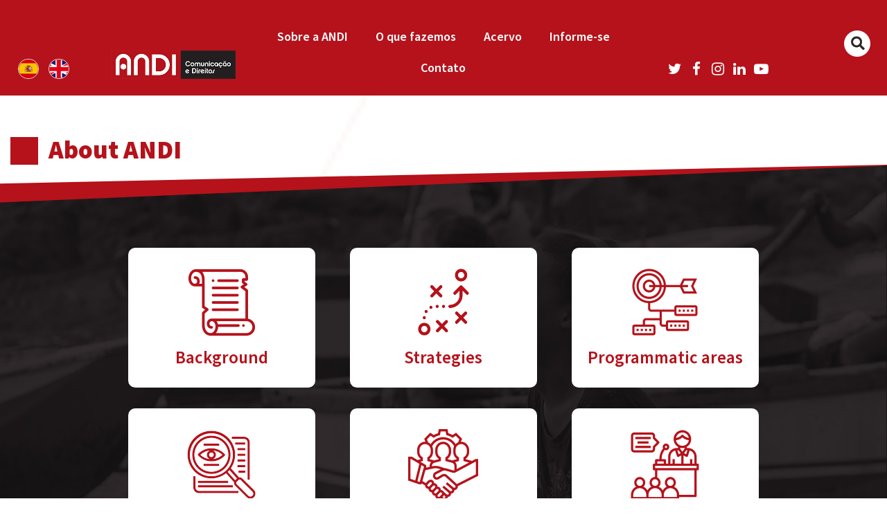

--- FILE ---
content_type: text/html; charset=UTF-8
request_url: https://andi.org.br/about-andi/
body_size: 25554
content:
	<!DOCTYPE HTML>
<html lang="pt-BR" xmlns:fb="https://www.facebook.com/2008/fbml" xmlns:addthis="https://www.addthis.com/help/api-spec"  prefix="og: http://ogp.me/ns#">
	<head>
    	<meta charset="UTF-8">
		<meta http-equiv="X-UA-Compatible" content="IE=edge">
		<meta name="facebook-domain-verification" content="ttzrfz3efim5hj1ayuvxc533zsnzuh" />
		<meta name="viewport" content="width=device-width, initial-scale=1, maximum-scale=1, user-scalable=no,  shrink-to-fit=no"><!---->
				<title>About ANDI - ANDI - Comunicação e Direitos</title>  
		 

		<!-- HTML5 Shim1 and Respond.js IE8 support of HTML5 elements and media queries -->
		<!-- WARNING: Respond.js doesn't work if you view the page via file:// -->
		<!--[if lt IE 9]>
		  <script src="https://oss.maxcdn.com/html5shiv/3.7.2/html5shiv.min.js"></script>
		  <script src="https://oss.maxcdn.com/respond/1.4.2/respond.min.js"></script>
		<![endif]-->
		
		<meta name='robots' content='index, follow, max-image-preview:large, max-snippet:-1, max-video-preview:-1' />

	<!-- This site is optimized with the Yoast SEO plugin v26.8 - https://yoast.com/product/yoast-seo-wordpress/ -->
	<title>About ANDI - ANDI - Comunicação e Direitos</title>
	<link rel="canonical" href="https://andi.org.br/about-andi/" />
	<meta property="og:locale" content="pt_BR" />
	<meta property="og:type" content="article" />
	<meta property="og:title" content="About ANDI - ANDI - Comunicação e Direitos" />
	<meta property="og:url" content="https://andi.org.br/about-andi/" />
	<meta property="og:site_name" content="ANDI - Comunicação e Direitos" />
	<meta property="article:publisher" content="https://www.facebook.com/ANDI.ComunicacaoeDireitos" />
	<meta property="article:modified_time" content="2025-12-09T18:30:11+00:00" />
	<meta name="twitter:card" content="summary_large_image" />
	<meta name="twitter:site" content="@andicomunicacao" />
	<script type="application/ld+json" class="yoast-schema-graph">{"@context":"https://schema.org","@graph":[{"@type":"WebPage","@id":"https://andi.org.br/about-andi/","url":"https://andi.org.br/about-andi/","name":"About ANDI - ANDI - Comunicação e Direitos","isPartOf":{"@id":"https://criamente.com/projetos/andi/#website"},"datePublished":"2020-10-09T02:12:09+00:00","dateModified":"2025-12-09T18:30:11+00:00","breadcrumb":{"@id":"https://andi.org.br/about-andi/#breadcrumb"},"inLanguage":"pt-BR","potentialAction":[{"@type":"ReadAction","target":["https://andi.org.br/about-andi/"]}]},{"@type":"BreadcrumbList","@id":"https://andi.org.br/about-andi/#breadcrumb","itemListElement":[{"@type":"ListItem","position":1,"name":"Início","item":"https://andi.org.br/"},{"@type":"ListItem","position":2,"name":"About ANDI"}]},{"@type":"WebSite","@id":"https://criamente.com/projetos/andi/#website","url":"https://criamente.com/projetos/andi/","name":"ANDI - Comunicação e Direitos","description":"","publisher":{"@id":"https://criamente.com/projetos/andi/#organization"},"potentialAction":[{"@type":"SearchAction","target":{"@type":"EntryPoint","urlTemplate":"https://criamente.com/projetos/andi/?s={search_term_string}"},"query-input":{"@type":"PropertyValueSpecification","valueRequired":true,"valueName":"search_term_string"}}],"inLanguage":"pt-BR"},{"@type":"Organization","@id":"https://criamente.com/projetos/andi/#organization","name":"ANDI","url":"https://criamente.com/projetos/andi/","logo":{"@type":"ImageObject","inLanguage":"pt-BR","@id":"https://criamente.com/projetos/andi/#/schema/logo/image/","url":"http://andi.org.br/wp-content/uploads/2020/07/logo_andi.png","contentUrl":"http://andi.org.br/wp-content/uploads/2020/07/logo_andi.png","width":350,"height":80,"caption":"ANDI"},"image":{"@id":"https://criamente.com/projetos/andi/#/schema/logo/image/"},"sameAs":["https://www.facebook.com/ANDI.ComunicacaoeDireitos","https://x.com/andicomunicacao","https://www.youtube.com/user/CanalANDI"]}]}</script>
	<!-- / Yoast SEO plugin. -->


<link rel='dns-prefetch' href='//static.addtoany.com' />
<link rel='dns-prefetch' href='//www.googletagmanager.com' />
<link rel="alternate" type="application/rss+xml" title="Feed para ANDI - Comunicação e Direitos &raquo;" href="https://andi.org.br/feed/" />
<link rel="alternate" type="application/rss+xml" title="Feed de comentários para ANDI - Comunicação e Direitos &raquo;" href="https://andi.org.br/comments/feed/" />
<link rel="alternate" title="oEmbed (JSON)" type="application/json+oembed" href="https://andi.org.br/wp-json/oembed/1.0/embed?url=https%3A%2F%2Fandi.org.br%2Fabout-andi%2F" />
<link rel="alternate" title="oEmbed (XML)" type="text/xml+oembed" href="https://andi.org.br/wp-json/oembed/1.0/embed?url=https%3A%2F%2Fandi.org.br%2Fabout-andi%2F&#038;format=xml" />
		<!-- This site uses the Google Analytics by MonsterInsights plugin v9.11.1 - Using Analytics tracking - https://www.monsterinsights.com/ -->
		<!-- Note: MonsterInsights is not currently configured on this site. The site owner needs to authenticate with Google Analytics in the MonsterInsights settings panel. -->
					<!-- No tracking code set -->
				<!-- / Google Analytics by MonsterInsights -->
		<style id='wp-img-auto-sizes-contain-inline-css' type='text/css'>
img:is([sizes=auto i],[sizes^="auto," i]){contain-intrinsic-size:3000px 1500px}
/*# sourceURL=wp-img-auto-sizes-contain-inline-css */
</style>
<style id='wp-emoji-styles-inline-css' type='text/css'>

	img.wp-smiley, img.emoji {
		display: inline !important;
		border: none !important;
		box-shadow: none !important;
		height: 1em !important;
		width: 1em !important;
		margin: 0 0.07em !important;
		vertical-align: -0.1em !important;
		background: none !important;
		padding: 0 !important;
	}
/*# sourceURL=wp-emoji-styles-inline-css */
</style>
<style id='wp-block-library-inline-css' type='text/css'>
:root{--wp-block-synced-color:#7a00df;--wp-block-synced-color--rgb:122,0,223;--wp-bound-block-color:var(--wp-block-synced-color);--wp-editor-canvas-background:#ddd;--wp-admin-theme-color:#007cba;--wp-admin-theme-color--rgb:0,124,186;--wp-admin-theme-color-darker-10:#006ba1;--wp-admin-theme-color-darker-10--rgb:0,107,160.5;--wp-admin-theme-color-darker-20:#005a87;--wp-admin-theme-color-darker-20--rgb:0,90,135;--wp-admin-border-width-focus:2px}@media (min-resolution:192dpi){:root{--wp-admin-border-width-focus:1.5px}}.wp-element-button{cursor:pointer}:root .has-very-light-gray-background-color{background-color:#eee}:root .has-very-dark-gray-background-color{background-color:#313131}:root .has-very-light-gray-color{color:#eee}:root .has-very-dark-gray-color{color:#313131}:root .has-vivid-green-cyan-to-vivid-cyan-blue-gradient-background{background:linear-gradient(135deg,#00d084,#0693e3)}:root .has-purple-crush-gradient-background{background:linear-gradient(135deg,#34e2e4,#4721fb 50%,#ab1dfe)}:root .has-hazy-dawn-gradient-background{background:linear-gradient(135deg,#faaca8,#dad0ec)}:root .has-subdued-olive-gradient-background{background:linear-gradient(135deg,#fafae1,#67a671)}:root .has-atomic-cream-gradient-background{background:linear-gradient(135deg,#fdd79a,#004a59)}:root .has-nightshade-gradient-background{background:linear-gradient(135deg,#330968,#31cdcf)}:root .has-midnight-gradient-background{background:linear-gradient(135deg,#020381,#2874fc)}:root{--wp--preset--font-size--normal:16px;--wp--preset--font-size--huge:42px}.has-regular-font-size{font-size:1em}.has-larger-font-size{font-size:2.625em}.has-normal-font-size{font-size:var(--wp--preset--font-size--normal)}.has-huge-font-size{font-size:var(--wp--preset--font-size--huge)}.has-text-align-center{text-align:center}.has-text-align-left{text-align:left}.has-text-align-right{text-align:right}.has-fit-text{white-space:nowrap!important}#end-resizable-editor-section{display:none}.aligncenter{clear:both}.items-justified-left{justify-content:flex-start}.items-justified-center{justify-content:center}.items-justified-right{justify-content:flex-end}.items-justified-space-between{justify-content:space-between}.screen-reader-text{border:0;clip-path:inset(50%);height:1px;margin:-1px;overflow:hidden;padding:0;position:absolute;width:1px;word-wrap:normal!important}.screen-reader-text:focus{background-color:#ddd;clip-path:none;color:#444;display:block;font-size:1em;height:auto;left:5px;line-height:normal;padding:15px 23px 14px;text-decoration:none;top:5px;width:auto;z-index:100000}html :where(.has-border-color){border-style:solid}html :where([style*=border-top-color]){border-top-style:solid}html :where([style*=border-right-color]){border-right-style:solid}html :where([style*=border-bottom-color]){border-bottom-style:solid}html :where([style*=border-left-color]){border-left-style:solid}html :where([style*=border-width]){border-style:solid}html :where([style*=border-top-width]){border-top-style:solid}html :where([style*=border-right-width]){border-right-style:solid}html :where([style*=border-bottom-width]){border-bottom-style:solid}html :where([style*=border-left-width]){border-left-style:solid}html :where(img[class*=wp-image-]){height:auto;max-width:100%}:where(figure){margin:0 0 1em}html :where(.is-position-sticky){--wp-admin--admin-bar--position-offset:var(--wp-admin--admin-bar--height,0px)}@media screen and (max-width:600px){html :where(.is-position-sticky){--wp-admin--admin-bar--position-offset:0px}}

/*# sourceURL=wp-block-library-inline-css */
</style><style id='global-styles-inline-css' type='text/css'>
:root{--wp--preset--aspect-ratio--square: 1;--wp--preset--aspect-ratio--4-3: 4/3;--wp--preset--aspect-ratio--3-4: 3/4;--wp--preset--aspect-ratio--3-2: 3/2;--wp--preset--aspect-ratio--2-3: 2/3;--wp--preset--aspect-ratio--16-9: 16/9;--wp--preset--aspect-ratio--9-16: 9/16;--wp--preset--color--black: #000000;--wp--preset--color--cyan-bluish-gray: #abb8c3;--wp--preset--color--white: #ffffff;--wp--preset--color--pale-pink: #f78da7;--wp--preset--color--vivid-red: #cf2e2e;--wp--preset--color--luminous-vivid-orange: #ff6900;--wp--preset--color--luminous-vivid-amber: #fcb900;--wp--preset--color--light-green-cyan: #7bdcb5;--wp--preset--color--vivid-green-cyan: #00d084;--wp--preset--color--pale-cyan-blue: #8ed1fc;--wp--preset--color--vivid-cyan-blue: #0693e3;--wp--preset--color--vivid-purple: #9b51e0;--wp--preset--gradient--vivid-cyan-blue-to-vivid-purple: linear-gradient(135deg,rgb(6,147,227) 0%,rgb(155,81,224) 100%);--wp--preset--gradient--light-green-cyan-to-vivid-green-cyan: linear-gradient(135deg,rgb(122,220,180) 0%,rgb(0,208,130) 100%);--wp--preset--gradient--luminous-vivid-amber-to-luminous-vivid-orange: linear-gradient(135deg,rgb(252,185,0) 0%,rgb(255,105,0) 100%);--wp--preset--gradient--luminous-vivid-orange-to-vivid-red: linear-gradient(135deg,rgb(255,105,0) 0%,rgb(207,46,46) 100%);--wp--preset--gradient--very-light-gray-to-cyan-bluish-gray: linear-gradient(135deg,rgb(238,238,238) 0%,rgb(169,184,195) 100%);--wp--preset--gradient--cool-to-warm-spectrum: linear-gradient(135deg,rgb(74,234,220) 0%,rgb(151,120,209) 20%,rgb(207,42,186) 40%,rgb(238,44,130) 60%,rgb(251,105,98) 80%,rgb(254,248,76) 100%);--wp--preset--gradient--blush-light-purple: linear-gradient(135deg,rgb(255,206,236) 0%,rgb(152,150,240) 100%);--wp--preset--gradient--blush-bordeaux: linear-gradient(135deg,rgb(254,205,165) 0%,rgb(254,45,45) 50%,rgb(107,0,62) 100%);--wp--preset--gradient--luminous-dusk: linear-gradient(135deg,rgb(255,203,112) 0%,rgb(199,81,192) 50%,rgb(65,88,208) 100%);--wp--preset--gradient--pale-ocean: linear-gradient(135deg,rgb(255,245,203) 0%,rgb(182,227,212) 50%,rgb(51,167,181) 100%);--wp--preset--gradient--electric-grass: linear-gradient(135deg,rgb(202,248,128) 0%,rgb(113,206,126) 100%);--wp--preset--gradient--midnight: linear-gradient(135deg,rgb(2,3,129) 0%,rgb(40,116,252) 100%);--wp--preset--font-size--small: 13px;--wp--preset--font-size--medium: 20px;--wp--preset--font-size--large: 36px;--wp--preset--font-size--x-large: 42px;--wp--preset--spacing--20: 0.44rem;--wp--preset--spacing--30: 0.67rem;--wp--preset--spacing--40: 1rem;--wp--preset--spacing--50: 1.5rem;--wp--preset--spacing--60: 2.25rem;--wp--preset--spacing--70: 3.38rem;--wp--preset--spacing--80: 5.06rem;--wp--preset--shadow--natural: 6px 6px 9px rgba(0, 0, 0, 0.2);--wp--preset--shadow--deep: 12px 12px 50px rgba(0, 0, 0, 0.4);--wp--preset--shadow--sharp: 6px 6px 0px rgba(0, 0, 0, 0.2);--wp--preset--shadow--outlined: 6px 6px 0px -3px rgb(255, 255, 255), 6px 6px rgb(0, 0, 0);--wp--preset--shadow--crisp: 6px 6px 0px rgb(0, 0, 0);}:where(.is-layout-flex){gap: 0.5em;}:where(.is-layout-grid){gap: 0.5em;}body .is-layout-flex{display: flex;}.is-layout-flex{flex-wrap: wrap;align-items: center;}.is-layout-flex > :is(*, div){margin: 0;}body .is-layout-grid{display: grid;}.is-layout-grid > :is(*, div){margin: 0;}:where(.wp-block-columns.is-layout-flex){gap: 2em;}:where(.wp-block-columns.is-layout-grid){gap: 2em;}:where(.wp-block-post-template.is-layout-flex){gap: 1.25em;}:where(.wp-block-post-template.is-layout-grid){gap: 1.25em;}.has-black-color{color: var(--wp--preset--color--black) !important;}.has-cyan-bluish-gray-color{color: var(--wp--preset--color--cyan-bluish-gray) !important;}.has-white-color{color: var(--wp--preset--color--white) !important;}.has-pale-pink-color{color: var(--wp--preset--color--pale-pink) !important;}.has-vivid-red-color{color: var(--wp--preset--color--vivid-red) !important;}.has-luminous-vivid-orange-color{color: var(--wp--preset--color--luminous-vivid-orange) !important;}.has-luminous-vivid-amber-color{color: var(--wp--preset--color--luminous-vivid-amber) !important;}.has-light-green-cyan-color{color: var(--wp--preset--color--light-green-cyan) !important;}.has-vivid-green-cyan-color{color: var(--wp--preset--color--vivid-green-cyan) !important;}.has-pale-cyan-blue-color{color: var(--wp--preset--color--pale-cyan-blue) !important;}.has-vivid-cyan-blue-color{color: var(--wp--preset--color--vivid-cyan-blue) !important;}.has-vivid-purple-color{color: var(--wp--preset--color--vivid-purple) !important;}.has-black-background-color{background-color: var(--wp--preset--color--black) !important;}.has-cyan-bluish-gray-background-color{background-color: var(--wp--preset--color--cyan-bluish-gray) !important;}.has-white-background-color{background-color: var(--wp--preset--color--white) !important;}.has-pale-pink-background-color{background-color: var(--wp--preset--color--pale-pink) !important;}.has-vivid-red-background-color{background-color: var(--wp--preset--color--vivid-red) !important;}.has-luminous-vivid-orange-background-color{background-color: var(--wp--preset--color--luminous-vivid-orange) !important;}.has-luminous-vivid-amber-background-color{background-color: var(--wp--preset--color--luminous-vivid-amber) !important;}.has-light-green-cyan-background-color{background-color: var(--wp--preset--color--light-green-cyan) !important;}.has-vivid-green-cyan-background-color{background-color: var(--wp--preset--color--vivid-green-cyan) !important;}.has-pale-cyan-blue-background-color{background-color: var(--wp--preset--color--pale-cyan-blue) !important;}.has-vivid-cyan-blue-background-color{background-color: var(--wp--preset--color--vivid-cyan-blue) !important;}.has-vivid-purple-background-color{background-color: var(--wp--preset--color--vivid-purple) !important;}.has-black-border-color{border-color: var(--wp--preset--color--black) !important;}.has-cyan-bluish-gray-border-color{border-color: var(--wp--preset--color--cyan-bluish-gray) !important;}.has-white-border-color{border-color: var(--wp--preset--color--white) !important;}.has-pale-pink-border-color{border-color: var(--wp--preset--color--pale-pink) !important;}.has-vivid-red-border-color{border-color: var(--wp--preset--color--vivid-red) !important;}.has-luminous-vivid-orange-border-color{border-color: var(--wp--preset--color--luminous-vivid-orange) !important;}.has-luminous-vivid-amber-border-color{border-color: var(--wp--preset--color--luminous-vivid-amber) !important;}.has-light-green-cyan-border-color{border-color: var(--wp--preset--color--light-green-cyan) !important;}.has-vivid-green-cyan-border-color{border-color: var(--wp--preset--color--vivid-green-cyan) !important;}.has-pale-cyan-blue-border-color{border-color: var(--wp--preset--color--pale-cyan-blue) !important;}.has-vivid-cyan-blue-border-color{border-color: var(--wp--preset--color--vivid-cyan-blue) !important;}.has-vivid-purple-border-color{border-color: var(--wp--preset--color--vivid-purple) !important;}.has-vivid-cyan-blue-to-vivid-purple-gradient-background{background: var(--wp--preset--gradient--vivid-cyan-blue-to-vivid-purple) !important;}.has-light-green-cyan-to-vivid-green-cyan-gradient-background{background: var(--wp--preset--gradient--light-green-cyan-to-vivid-green-cyan) !important;}.has-luminous-vivid-amber-to-luminous-vivid-orange-gradient-background{background: var(--wp--preset--gradient--luminous-vivid-amber-to-luminous-vivid-orange) !important;}.has-luminous-vivid-orange-to-vivid-red-gradient-background{background: var(--wp--preset--gradient--luminous-vivid-orange-to-vivid-red) !important;}.has-very-light-gray-to-cyan-bluish-gray-gradient-background{background: var(--wp--preset--gradient--very-light-gray-to-cyan-bluish-gray) !important;}.has-cool-to-warm-spectrum-gradient-background{background: var(--wp--preset--gradient--cool-to-warm-spectrum) !important;}.has-blush-light-purple-gradient-background{background: var(--wp--preset--gradient--blush-light-purple) !important;}.has-blush-bordeaux-gradient-background{background: var(--wp--preset--gradient--blush-bordeaux) !important;}.has-luminous-dusk-gradient-background{background: var(--wp--preset--gradient--luminous-dusk) !important;}.has-pale-ocean-gradient-background{background: var(--wp--preset--gradient--pale-ocean) !important;}.has-electric-grass-gradient-background{background: var(--wp--preset--gradient--electric-grass) !important;}.has-midnight-gradient-background{background: var(--wp--preset--gradient--midnight) !important;}.has-small-font-size{font-size: var(--wp--preset--font-size--small) !important;}.has-medium-font-size{font-size: var(--wp--preset--font-size--medium) !important;}.has-large-font-size{font-size: var(--wp--preset--font-size--large) !important;}.has-x-large-font-size{font-size: var(--wp--preset--font-size--x-large) !important;}
/*# sourceURL=global-styles-inline-css */
</style>

<style id='classic-theme-styles-inline-css' type='text/css'>
/*! This file is auto-generated */
.wp-block-button__link{color:#fff;background-color:#32373c;border-radius:9999px;box-shadow:none;text-decoration:none;padding:calc(.667em + 2px) calc(1.333em + 2px);font-size:1.125em}.wp-block-file__button{background:#32373c;color:#fff;text-decoration:none}
/*# sourceURL=/wp-includes/css/classic-themes.min.css */
</style>
<link rel='stylesheet' id='ap-front-css' href='https://andi.org.br/wp-content/plugins/alphabetic-pagination/css/front-style.css?ver=1769505090' type='text/css' media='all' />
<style id='ap-front-inline-css' type='text/css'>
ul.ap_pagination li.ap_numeric{ display:none; } ul.ap_pagination li.ap_reset{ display:none; } 
/*# sourceURL=ap-front-inline-css */
</style>
<link rel='stylesheet' id='ap-mobile-css' href='https://andi.org.br/wp-content/plugins/alphabetic-pagination/css/mobile.css?ver=1769505090' type='text/css' media='all' />
<link rel='stylesheet' id='contact-form-7-css' href='https://andi.org.br/wp-content/plugins/contact-form-7/includes/css/styles.css?ver=6.1.4' type='text/css' media='all' />
<link rel='stylesheet' id='searchandfilter-css' href='https://andi.org.br/wp-content/plugins/search-filter/style.css?ver=1' type='text/css' media='all' />
<link rel='stylesheet' id='addthis_all_pages-css' href='https://andi.org.br/wp-content/plugins/addthis/frontend/build/addthis_wordpress_public.min.css?ver=6.9' type='text/css' media='all' />
<link rel='stylesheet' id='addtoany-css' href='https://andi.org.br/wp-content/plugins/add-to-any/addtoany.min.css?ver=1.16' type='text/css' media='all' />
<script type="text/javascript" id="addtoany-core-js-before">
/* <![CDATA[ */
window.a2a_config=window.a2a_config||{};a2a_config.callbacks=[];a2a_config.overlays=[];a2a_config.templates={};a2a_localize = {
	Share: "Share",
	Save: "Save",
	Subscribe: "Subscribe",
	Email: "Email",
	Bookmark: "Bookmark",
	ShowAll: "Show all",
	ShowLess: "Show less",
	FindServices: "Find service(s)",
	FindAnyServiceToAddTo: "Instantly find any service to add to",
	PoweredBy: "Powered by",
	ShareViaEmail: "Share via email",
	SubscribeViaEmail: "Subscribe via email",
	BookmarkInYourBrowser: "Bookmark in your browser",
	BookmarkInstructions: "Press Ctrl+D or \u2318+D to bookmark this page",
	AddToYourFavorites: "Add to your favorites",
	SendFromWebOrProgram: "Send from any email address or email program",
	EmailProgram: "Email program",
	More: "More&#8230;",
	ThanksForSharing: "Thanks for sharing!",
	ThanksForFollowing: "Thanks for following!"
};

a2a_config.icon_color="transparent,#000000";

//# sourceURL=addtoany-core-js-before
/* ]]> */
</script>
<script type="text/javascript" defer src="https://static.addtoany.com/menu/page.js" id="addtoany-core-js"></script>
<script type="text/javascript" src="https://andi.org.br/wp-includes/js/jquery/jquery.min.js?ver=3.7.1" id="jquery-core-js"></script>
<script type="text/javascript" src="https://andi.org.br/wp-includes/js/jquery/jquery-migrate.min.js?ver=3.4.1" id="jquery-migrate-js"></script>
<script type="text/javascript" defer src="https://andi.org.br/wp-content/plugins/add-to-any/addtoany.min.js?ver=1.1" id="addtoany-jquery-js"></script>
<script type="text/javascript" id="ap-front-js-extra">
/* <![CDATA[ */
var ap_object = {"ap_pro":"false","reset_theme":"dark","page_id":"12070","ap_lang":"english","ap_disable":"1"};
//# sourceURL=ap-front-js-extra
/* ]]> */
</script>
<script type="text/javascript" src="https://andi.org.br/wp-content/plugins/alphabetic-pagination/js/scripts.js?ver=6.9" id="ap-front-js"></script>
<script type="text/javascript" id="ap-front-js-after">
/* <![CDATA[ */

			jQuery(document).ready(function($) {
			    
			setTimeout(function(){	
			//console.log(".ap_pagination");
			if($(".ap_pagination").length){
			$(".ap_pagination").eq(0).show();
			} }, 1000);
			
			});
			
jQuery(document).ready(function($) {
			setTimeout(function(){	
				if($("#primary").find("ul.ap_pagination").length==0){
					$("#primary").prepend('<div class="ap-outer-wrapper"><ul class="ap_english  ap_pagination case_U layout_H  by_0"><li class="ap_numeric"><a href="/about-andi/?ap=numeric" class="">#</a></li><li class="ap_a ap_an_0"><a href="/about-andi/?ap=a" class="">a</a></li><li class="ap_b ap_an_1"><a href="/about-andi/?ap=b" class="">b</a></li><li class="ap_c ap_an_2"><a href="/about-andi/?ap=c" class="">c</a></li><li class="ap_d ap_an_3"><a href="/about-andi/?ap=d" class="">d</a></li><li class="ap_e ap_an_4"><a href="/about-andi/?ap=e" class="">e</a></li><li class="ap_f ap_an_5"><a href="/about-andi/?ap=f" class="">f</a></li><li class="ap_g ap_an_6"><a href="/about-andi/?ap=g" class="">g</a></li><li class="ap_h ap_an_7"><a href="/about-andi/?ap=h" class="">h</a></li><li class="ap_i ap_an_8"><a href="/about-andi/?ap=i" class="">i</a></li><li class="ap_j ap_an_9"><a href="/about-andi/?ap=j" class="">j</a></li><li class="ap_k ap_an_10"><a href="/about-andi/?ap=k" class="">k</a></li><li class="ap_l ap_an_11"><a href="/about-andi/?ap=l" class="">l</a></li><li class="ap_m ap_an_12"><a href="/about-andi/?ap=m" class="">m</a></li><li class="ap_n ap_an_13"><a href="/about-andi/?ap=n" class="">n</a></li><li class="ap_o ap_an_14"><a href="/about-andi/?ap=o" class="">o</a></li><li class="ap_p ap_an_15"><a href="/about-andi/?ap=p" class="">p</a></li><li class="ap_q ap_an_16"><a href="/about-andi/?ap=q" class="">q</a></li><li class="ap_r ap_an_17"><a href="/about-andi/?ap=r" class="">r</a></li><li class="ap_s ap_an_18"><a href="/about-andi/?ap=s" class="">s</a></li><li class="ap_t ap_an_19"><a href="/about-andi/?ap=t" class="">t</a></li><li class="ap_u ap_an_20"><a href="/about-andi/?ap=u" class="">u</a></li><li class="ap_v ap_an_21"><a href="/about-andi/?ap=v" class="">v</a></li><li class="ap_w ap_an_22"><a href="/about-andi/?ap=w" class="">w</a></li><li class="ap_x ap_an_23"><a href="/about-andi/?ap=x" class="">x</a></li><li class="ap_y ap_an_24"><a href="/about-andi/?ap=y" class="">y</a></li><li class="ap_z ap_an_25"><a href="/about-andi/?ap=z" class="">z</a></li></ul></div>');							
				}
			}, 100);
		
		});jQuery(document).ready(function($){ var disab_alph = setInterval(function(){ if($(".ap_pagination:visible").length>0){ clearInterval(disab_alph); disable_ap_letters(".by_posts li.ap_K");disable_ap_letters(".by_posts li.ap_Z"); } }, 500); });
//# sourceURL=ap-front-js-after
/* ]]> */
</script>
<script type="text/javascript" src="https://andi.org.br/wp-content/plugins/alphabetic-pagination/js/jquery.blockUI.js?ver=6.9" id="jquery.blockUI-js"></script>
<link rel="https://api.w.org/" href="https://andi.org.br/wp-json/" /><link rel="alternate" title="JSON" type="application/json" href="https://andi.org.br/wp-json/wp/v2/pages/12070" /><link rel="EditURI" type="application/rsd+xml" title="RSD" href="https://andi.org.br/xmlrpc.php?rsd" />
<meta name="generator" content="WordPress 6.9" />
<link rel='shortlink' href='https://andi.org.br/?p=12070' />
<meta name="generator" content="Site Kit by Google 1.170.0" /><link rel="icon" href="https://andi.org.br/wp-content/uploads/2021/07/andi.org.br-cropped-andi.org_.br-icon-andi-150x150.png" sizes="32x32" />
<link rel="icon" href="https://andi.org.br/wp-content/uploads/2021/07/andi.org.br-cropped-andi.org_.br-icon-andi-300x300.png" sizes="192x192" />
<link rel="apple-touch-icon" href="https://andi.org.br/wp-content/uploads/2021/07/andi.org.br-cropped-andi.org_.br-icon-andi-300x300.png" />
<meta name="msapplication-TileImage" content="https://andi.org.br/wp-content/uploads/2021/07/andi.org.br-cropped-andi.org_.br-icon-andi-300x300.png" />
		<style type="text/css" id="wp-custom-css">
			.inv-recaptcha-holder {
    visibility: hidden !important;
}
.grecaptcha-badge {
    visibility: hidden !important;
}
.page-id-12081 .conteudo-lp .titulo-subtitulo-quadrado p{
	display: none;
}

.topors{
    padding-right: 12px;
}

.tema-agenda{
    margin: 14px 0 0 27px;
	width: fit-content;
    font-weight: 500;
    color: #000!important;
}

.red_agenda{
  padding-right: 7px;
    font-weight: 500;
    color: #b5121b;
    padding-right: 16px;

 
}
.LinkProjHome a{

    font-style: normal;
    font-weight: 600;
    font-size: 24px;
    line-height: 30px;
    color: #FFFFFF;
    
}
.LinkProjHome:hover{

   opacity:1;
	background:#2B2523;
    color: #FFFFFF;
    
}


@media (min-width: 1024px){

.topo-menu .container{max-width:100% !important}

.menu-princ ul li {
    
    width: calc(19% - 13.9px)!important;
    margin: 0 auto!important;
   
    font-size: 16px!important;
  
}
	.menu-princ ul li li{width:100% !Important;}
}		</style>
				
		<link rel="stylesheet" href="https://cdnjs.cloudflare.com/ajax/libs/malihu-custom-scrollbar-plugin/3.1.5/jquery.mCustomScrollbar.min.css">
		<!--[if (lt IE 9)]><script src="https://cdnjs.cloudflare.com/ajax/libs/tiny-slider/2.9.2/min/tiny-slider.helper.ie8.js"></script><![endif]-->
		
		<!-- <link href="https://andi.org.br/wp-content/themes/andi-v2/style.css" rel="stylesheet" media="screen" type="text/css"> -->
		<link href="https://cdn.jsdelivr.net/npm/source-sans-pro@3.6.0/source-sans-pro.min.css" rel="stylesheet">
		<link rel="stylesheet" href="https://andi.org.br/wp-content/themes/andi-v2/app/dist/styles/styles.min.css	">
		<link rel="stylesheet" href="https://andi.org.br/wp-content/themes/andi-v2/pzassets/css/style_principal.css">
		
		<style type="text/css">

			.removebefore:before{display:none !Important;}
		/*-------------------------------------------------------------------------------------------*/

		/*-------------------------------------------------------------------------------------------*/
		</style>
		<!-- Global site tag (gtag.js) - Google Analytics -->
		<script async src="https://www.googletagmanager.com/gtag/js?id=G-RRXM5RBFD9"></script>
		<script>
		  window.dataLayer = window.dataLayer || [];
		  function gtag(){dataLayer.push(arguments);}
		  gtag('js', new Date());

		  gtag('config', 'G-RRXM5RBFD9');
		  gtag('config', 'AW-11072885344');
		</script>
		<!-- Meta Pixel Code -->
<script>
!function(f,b,e,v,n,t,s)
{if(f.fbq)return;n=f.fbq=function(){n.callMethod?
n.callMethod.apply(n,arguments):n.queue.push(arguments)};
if(!f._fbq)f._fbq=n;n.push=n;n.loaded=!0;n.version='2.0';
n.queue=[];t=b.createElement(e);t.async=!0;
t.src=v;s=b.getElementsByTagName(e)[0];
s.parentNode.insertBefore(t,s)}(window, document,'script',
'https://connect.facebook.net/en_US/fbevents.js');
fbq('init', '3505587493028352');
fbq('track', 'PageView');
</script>
<noscript><img height="1" width="1" style="display:none"
src="https://www.facebook.com/tr?id=3505587493028352&ev=PageView&noscript=1"
/></noscript>
<!-- End Meta Pixel Code -->
	</head>

<body class="wp-singular page-template page-template-pages page-template-sobreandi page-template-pagessobreandi-php page page-id-12070 wp-embed-responsive wp-theme-andi-v2 andiv2">
	<!--HEADER-->
	<div id="wrapper2">
		<div class="header-wrapper">
            <div class="topo_header">
				<div class="container">
					<div class="row">
						<div class="col bandeiras notablet">
									<a href="https://andi.org.br/acerca-de-andi/" class="esp"><img src="https://andi.org.br/wp-content/themes/andi-v2/gulp/src/images/bt_espanhol.png" alt=""></a>
									<a href="https://andi.org.br/about-andi/" class="ing"><img src="https://andi.org.br/wp-content/themes/andi-v2/gulp/src/images/bt_ingles.png" alt=""></a>
								</div>
									
						
						<div class="col-8 col-md-7 topo-menu-2">
							<a href="https://andi.org.br" class="logo"><img src="https://andi.org.br/wp-content/themes/andi-v2/gulp/src/images/logo_andi.png" alt=""/></a>
							
							
							<div class="menu">
								<nav class="navbar navbar-dark bg-light">
									<div class="menu-princ">
										<div class="menu-menu-novo-prin-container"><ul id="menu-menu-novo-prin" class="topo-menu01 nav navbar-nav mr-auto"><li id="menu-item-16749" class="menu-item menu-item-type-post_type menu-item-object-page menu-item-has-children menu-item-16749"><a href="https://andi.org.br/sobre/">Sobre a ANDI</a>
<ul class="sub-menu">
	<li id="menu-item-16910" class="menu-item menu-item-type-custom menu-item-object-custom menu-item-16910"><a href="http://andi.org.br/sobre/?soa=1">História</a></li>
	<li id="menu-item-16911" class="menu-item menu-item-type-custom menu-item-object-custom menu-item-16911"><a href="http://andi.org.br/sobre/?soa=3">Estratégias</a></li>
	<li id="menu-item-16912" class="menu-item menu-item-type-custom menu-item-object-custom menu-item-16912"><a href="http://andi.org.br/sobre/?soa=4">Áreas de Atuação</a></li>
	<li id="menu-item-16913" class="menu-item menu-item-type-custom menu-item-object-custom menu-item-16913"><a href="http://andi.org.br/sobre/?soa=2">Transparência</a></li>
	<li id="menu-item-16914" class="menu-item menu-item-type-custom menu-item-object-custom menu-item-16914"><a href="http://andi.org.br/sobre/?soa=5">Equipe</a></li>
	<li id="menu-item-16915" class="menu-item menu-item-type-custom menu-item-object-custom menu-item-16915"><a href="http://andi.org.br/sobre/?soa=6">Conselho</a></li>
	<li id="menu-item-16916" class="menu-item menu-item-type-custom menu-item-object-custom menu-item-16916"><a href="https://andi.org.br/sobre/trabalhe-conosco/">Trabalhe Conosco</a></li>
</ul>
</li>
<li id="menu-item-16750" class="menu-item menu-item-type-custom menu-item-object-custom menu-item-has-children menu-item-16750"><a href="http://andi.org.br/sobre/?soa=4">O que fazemos</a>
<ul class="sub-menu">
	<li id="menu-item-16817" class="menu-item menu-item-type-custom menu-item-object-custom menu-item-has-children menu-item-16817"><a href="https://andi.org.br/sobre/?soa=4">Áreas de Atuação</a>
	<ul class="sub-menu">
		<li id="menu-item-16820" class="menu-item menu-item-type-custom menu-item-object-custom menu-item-16820"><a href="https://andi.org.br/infancia-e-adolescencia/">Infância e Adolescência</a></li>
		<li id="menu-item-16821" class="menu-item menu-item-type-custom menu-item-object-custom menu-item-16821"><a href="https://andi.org.br/desenvolvimento-inclusivo-e-sustentavel/">Desenvolvimento Inclusivo e Sustentável</a></li>
		<li id="menu-item-16822" class="menu-item menu-item-type-custom menu-item-object-custom menu-item-16822"><a href="https://andi.org.br/politicas-de-comunicacao/">Políticas de Comunicação</a></li>
	</ul>
</li>
	<li id="menu-item-16818" class="menu-item menu-item-type-custom menu-item-object-custom menu-item-has-children menu-item-16818"><a href="https://andi.org.br/projetos/">Projetos</a>
	<ul class="sub-menu">
		<li id="menu-item-17023" class="menu-item menu-item-type-post_type menu-item-object-page menu-item-17023"><a href="https://andi.org.br/historico-de-projetos/">Histórico de Projetos</a></li>
	</ul>
</li>
	<li id="menu-item-16819" class="menu-item menu-item-type-custom menu-item-object-custom menu-item-16819"><a href="https://andi.org.br/redes-e-coalizoes/">Redes e Coalizões</a></li>
</ul>
</li>
<li id="menu-item-16751" class="menu-item menu-item-type-custom menu-item-object-custom menu-item-has-children menu-item-16751"><a href="http://andi.org.br/publicacoes">Acervo</a>
<ul class="sub-menu">
	<li id="menu-item-16823" class="menu-item menu-item-type-custom menu-item-object-custom menu-item-16823"><a href="http://andi.org.br/publicacoes">Publicações</a></li>
	<li id="menu-item-16824" class="menu-item menu-item-type-custom menu-item-object-custom menu-item-16824"><a href="http://andi.org.br/dicasparacobertura/">Dicas de Cobertura</a></li>
	<li id="menu-item-16825" class="menu-item menu-item-type-custom menu-item-object-custom menu-item-16825"><a href="http://andi.org.br/glossario/?ap=a">Glossário</a></li>
	<li id="menu-item-16826" class="menu-item menu-item-type-custom menu-item-object-custom menu-item-16826"><a href="http://andi.org.br/legislacao">Legislação</a></li>
</ul>
</li>
<li id="menu-item-16752" class="menu-item menu-item-type-custom menu-item-object-custom menu-item-has-children menu-item-16752"><a href="https://andi.org.br/noticias/">Informe-se</a>
<ul class="sub-menu">
	<li id="menu-item-16827" class="menu-item menu-item-type-post_type menu-item-object-page menu-item-16827"><a href="https://andi.org.br/noticias/">Notícias</a></li>
	<li id="menu-item-16828" class="menu-item menu-item-type-custom menu-item-object-custom menu-item-16828"><a href="https://andi.org.br/infancia_midia/">Infância na Mídia</a></li>
	<li id="menu-item-16829" class="menu-item menu-item-type-custom menu-item-object-custom menu-item-16829"><a href="https://andi.org.br/agenda/">Agenda</a></li>
	<li id="menu-item-16830" class="menu-item menu-item-type-custom menu-item-object-custom menu-item-16830"><a href="https://andi.org.br/imprensa/">Imprensa</a></li>
</ul>
</li>
<li id="menu-item-16753" class="menu-item menu-item-type-custom menu-item-object-custom menu-item-16753"><a href="https://andi.org.br/contato/">Contato</a></li>
</ul></div>									</div>
								</nav>
                            </div>
							
							
							<div class="col topors notablet">
								<a href="https://twitter.com/andi_direitos" target="blank_" class="trs"><i class="fa fa-twitter" aria-hidden="true"></i></a>
									<a href="https://www.facebook.com/andi.direitos/" target="blank_" class="trs"><i class="fa fa-facebook" aria-hidden="true"></i></a>
									<a href="https://www.instagram.com/andi_direitos/" target="blank_" class="trs"><i class="fa fa-instagram" aria-hidden="true"></i></a>
									<a href="https://www.linkedin.com/company/andi-org" target="blank_" class="trs"><i class="fa fa-linkedin" aria-hidden="true"></i></a>
									<a href="https://www.youtube.com/@andi_direitos" target="blank_" class="trs"><i class="fa fa-youtube-play" aria-hidden="true"></i></a>
								</div>
							
							
						</div> 


						<div class="col-auto col-md-3 topologo2">
							<div class="row justify-content-center align-items-center">
								
								
								<div class="col tablet">
									<div class="menu-mobi">
										<nav class="navbar">
											<button class="navbar-toggler" type="button" id="sidebarCollapse" aria-expanded="false" aria-label="Toggle navigation">
												<!--<span class="navbar-toggler-icon"></span>-->
												<i class="fa fa-bars" aria-hidden="true"></i>
												<!--<span class="legendabt">MENU</span>-->
												<!--<span class="oi oi-menu" title="icon menu" aria-hidden="true"></span>-->
											</button>
										</nav>
									</div>
								</div>
							</div>
						</div>
					</div>
				</div>
			</div>
			
			<div class="topo-menu">
            					
				
				<!--MODAL DE BUSCA-->
				
						<div id="search-3" class="widget widget_search"><form role="search" method="get" id="searchform" action="https://andi.org.br/">
	<div class="form-group has-feedback has-feedback-right input-group">
		<label class="screen-reader-text" for="s">Buscar</label>
		<input type="text" class="form-control" placeholder="Buscar" aria-label="Buscar" aria-describedby="basic-addon2" name="s" id="s">
		<div class="input-group-append">
			<button class="btn btn-outline-secondary" type="submit"><i class="fa fa-search" aria-hidden="true"></i></button>
		</div>
	</div>
</form></div>				
				
            </div><!--topo-menu-->
				
		</div><!--header-wrapper-->
		
		<!-- Sidebar  -->
        <nav id="sidebar" class="">
			<div class="row align-items-center">
				<div class="col-12">
					<div id="dismiss">
						<i class="fa fa-times"></i>
						<!--<span class="oi oi-x"></span>-->
					</div>

					<div class="sidebar-header">
						<img class="logo1" src="https://andi.org.br/wp-content/themes/andi-v2/gulp/src/images/logo_andi.png" width="" height="83" alt=""/> <div class="col bandeiras tablet">
									<a href="https://andi.org.br/acerca-de-andi/" class="esp"><img src="https://andi.org.br/wp-content/themes/andi-v2/gulp/src/images/bt_espanhol.png" alt=""></a>
									<a href="https://andi.org.br/about-andi/" class="ing"><img src="https://andi.org.br/wp-content/themes/andi-v2/gulp/src/images/bt_ingles.png" alt=""></a>
								</div>
					</div>
				</div>

				<div class="col-12">
					<div class="menu-menu-novo-prin-container"><ul id="menu-menu-novo-prin-1" class="topo-menu-3"><li class="menu-item menu-item-type-post_type menu-item-object-page menu-item-has-children menu-item-16749"><a href="https://andi.org.br/sobre/">Sobre a ANDI</a><span class="arrow"><i class="fa fa-chevron-down" aria-hidden="true"></i></span>
<ul class="sub-menu">
	<li class="menu-item menu-item-type-custom menu-item-object-custom menu-item-16910"><a href="http://andi.org.br/sobre/?soa=1">História</a></li>
	<li class="menu-item menu-item-type-custom menu-item-object-custom menu-item-16911"><a href="http://andi.org.br/sobre/?soa=3">Estratégias</a></li>
	<li class="menu-item menu-item-type-custom menu-item-object-custom menu-item-16912"><a href="http://andi.org.br/sobre/?soa=4">Áreas de Atuação</a></li>
	<li class="menu-item menu-item-type-custom menu-item-object-custom menu-item-16913"><a href="http://andi.org.br/sobre/?soa=2">Transparência</a></li>
	<li class="menu-item menu-item-type-custom menu-item-object-custom menu-item-16914"><a href="http://andi.org.br/sobre/?soa=5">Equipe</a></li>
	<li class="menu-item menu-item-type-custom menu-item-object-custom menu-item-16915"><a href="http://andi.org.br/sobre/?soa=6">Conselho</a></li>
	<li class="menu-item menu-item-type-custom menu-item-object-custom menu-item-16916"><a href="https://andi.org.br/sobre/trabalhe-conosco/">Trabalhe Conosco</a></li>
</ul>
</li>
<li class="menu-item menu-item-type-custom menu-item-object-custom menu-item-has-children menu-item-16750"><a href="http://andi.org.br/sobre/?soa=4">O que fazemos</a><span class="arrow"><i class="fa fa-chevron-down" aria-hidden="true"></i></span>
<ul class="sub-menu">
	<li class="menu-item menu-item-type-custom menu-item-object-custom menu-item-has-children menu-item-16817"><a href="https://andi.org.br/sobre/?soa=4">Áreas de Atuação</a>
	<ul class="sub-menu">
		<li class="menu-item menu-item-type-custom menu-item-object-custom menu-item-16820"><a href="https://andi.org.br/infancia-e-adolescencia/">Infância e Adolescência</a></li>
		<li class="menu-item menu-item-type-custom menu-item-object-custom menu-item-16821"><a href="https://andi.org.br/desenvolvimento-inclusivo-e-sustentavel/">Desenvolvimento Inclusivo e Sustentável</a></li>
		<li class="menu-item menu-item-type-custom menu-item-object-custom menu-item-16822"><a href="https://andi.org.br/politicas-de-comunicacao/">Políticas de Comunicação</a></li>
	</ul>
</li>
	<li class="menu-item menu-item-type-custom menu-item-object-custom menu-item-has-children menu-item-16818"><a href="https://andi.org.br/projetos/">Projetos</a>
	<ul class="sub-menu">
		<li class="menu-item menu-item-type-post_type menu-item-object-page menu-item-17023"><a href="https://andi.org.br/historico-de-projetos/">Histórico de Projetos</a></li>
	</ul>
</li>
	<li class="menu-item menu-item-type-custom menu-item-object-custom menu-item-16819"><a href="https://andi.org.br/redes-e-coalizoes/">Redes e Coalizões</a></li>
</ul>
</li>
<li class="menu-item menu-item-type-custom menu-item-object-custom menu-item-has-children menu-item-16751"><a href="http://andi.org.br/publicacoes">Acervo</a><span class="arrow"><i class="fa fa-chevron-down" aria-hidden="true"></i></span>
<ul class="sub-menu">
	<li class="menu-item menu-item-type-custom menu-item-object-custom menu-item-16823"><a href="http://andi.org.br/publicacoes">Publicações</a></li>
	<li class="menu-item menu-item-type-custom menu-item-object-custom menu-item-16824"><a href="http://andi.org.br/dicasparacobertura/">Dicas de Cobertura</a></li>
	<li class="menu-item menu-item-type-custom menu-item-object-custom menu-item-16825"><a href="http://andi.org.br/glossario/?ap=a">Glossário</a></li>
	<li class="menu-item menu-item-type-custom menu-item-object-custom menu-item-16826"><a href="http://andi.org.br/legislacao">Legislação</a></li>
</ul>
</li>
<li class="menu-item menu-item-type-custom menu-item-object-custom menu-item-has-children menu-item-16752"><a href="https://andi.org.br/noticias/">Informe-se</a><span class="arrow"><i class="fa fa-chevron-down" aria-hidden="true"></i></span>
<ul class="sub-menu">
	<li class="menu-item menu-item-type-post_type menu-item-object-page menu-item-16827"><a href="https://andi.org.br/noticias/">Notícias</a></li>
	<li class="menu-item menu-item-type-custom menu-item-object-custom menu-item-16828"><a href="https://andi.org.br/infancia_midia/">Infância na Mídia</a></li>
	<li class="menu-item menu-item-type-custom menu-item-object-custom menu-item-16829"><a href="https://andi.org.br/agenda/">Agenda</a></li>
	<li class="menu-item menu-item-type-custom menu-item-object-custom menu-item-16830"><a href="https://andi.org.br/imprensa/">Imprensa</a></li>
</ul>
</li>
<li class="menu-item menu-item-type-custom menu-item-object-custom menu-item-16753"><a href="https://andi.org.br/contato/">Contato</a></li>
</ul></div>				</div>
				<!--RS-->
				<div class="col-12 topors">
						<a href="https://twitter.com/andi_direitos" target="blank_" class="trs"><i class="fa fa-twitter" aria-hidden="true"></i></a>
									<a href="https://www.facebook.com/andi.direitos/" target="blank_" class="trs"><i class="fa fa-facebook" aria-hidden="true"></i></a>
									<a href="https://www.instagram.com/andi_direitos/" target="blank_" class="trs"><i class="fa fa-instagram" aria-hidden="true"></i></a>
									<a href="https://www.linkedin.com/company/andi-org" target="blank_" class="trs"><i class="fa fa-linkedin" aria-hidden="true"></i></a>
									<a href="https://www.youtube.com/@andi_direitos" target="blank_" class="trs"><i class="fa fa-youtube-play" aria-hidden="true"></i></a>
				</div>
				
					
				
			</div>
        </nav>
		<div class="overlay"></div>
			
			
    	<div class="meio-conteudo">
<!--BLOCO TITULO-->
<div class="bloco-titulo">
	<div class="container">
		<div class="row justify-content-center t1">
			<div class="col-12 int-titulo">
				<h1>About ANDI</h1>
			</div>
		</div>
	</div>
</div>
<!--BLOCO 1-->
<div class="bloco-botoes-vermelhos">
<div class="bloco-botoes bloco1">
	<div class="container">
		<div class="row justify-content-center">
			<div class="col-10 col-md-12 col-lg-9">
								<div class="row justify-content-around b1">
										<div class="col-12 col-md-4 baserecurso">
											<a href="#historia" class="submenu-bloco">
												<div class="recursobox">
								<div class="recursoimagem">
									<img width="96" height="96" src="https://andi.org.br/wp-content/uploads/2020/04/scroll.png" class="attachment-full size-full" alt="" decoding="async" srcset="https://andi.org.br/wp-content/uploads/2020/04/scroll.png 96w, https://andi.org.br/wp-content/uploads/2020/04/scroll-150x150.png 150w" sizes="(max-width: 96px) 100vw, 96px" />								</div>
								<div class="recursotxt">
									<p>Background</p>
								</div>
							</div>
											</a>
										</div>
															<div class="col-12 col-md-4 baserecurso">
											<a href="#estrategias" class="submenu-bloco">
												<div class="recursobox">
								<div class="recursoimagem">
									<img width="74" height="97" src="https://andi.org.br/wp-content/uploads/2020/10/icone-estrategia.png" class="attachment-full size-full" alt="" decoding="async" />								</div>
								<div class="recursotxt">
									<p>Strategies</p>
								</div>
							</div>
											</a>
										</div>
															<div class="col-12 col-md-4 baserecurso">
											<a href="#atuacao" class="submenu-bloco">
												<div class="recursobox">
								<div class="recursoimagem">
									<img width="95" height="97" src="https://andi.org.br/wp-content/uploads/2020/04/areas_atuacao.png" class="attachment-full size-full" alt="" decoding="async" />								</div>
								<div class="recursotxt">
									<p>Programmatic areas</p>
								</div>
							</div>
											</a>
										</div>
					<div class="w-100 d-none d-md-block"></div>										<div class="col-12 col-md-4 baserecurso">
											<a href="#transparencia" class="submenu-bloco">
												<div class="recursobox">
								<div class="recursoimagem">
									<img width="99" height="99" src="https://andi.org.br/wp-content/uploads/2020/10/icone-transparencia.png" class="attachment-full size-full" alt="" decoding="async" srcset="https://andi.org.br/wp-content/uploads/2020/10/icone-transparencia.png 99w, https://andi.org.br/wp-content/uploads/2020/10/icone-transparencia-150x150.png 150w" sizes="(max-width: 99px) 100vw, 99px" />								</div>
								<div class="recursotxt">
									<p>Transparency</p>
								</div>
							</div>
											</a>
										</div>
															<div class="col-12 col-md-4 baserecurso">
											<a href="#equipe" class="submenu-bloco">
												<div class="recursobox">
								<div class="recursoimagem">
									<img width="101" height="103" src="https://andi.org.br/wp-content/uploads/2020/04/equipe_andi.png" class="attachment-full size-full" alt="" decoding="async" />								</div>
								<div class="recursotxt">
									<p>Team</p>
								</div>
							</div>
											</a>
										</div>
															<div class="col-12 col-md-4 baserecurso">
											<a href="#conselho" class="submenu-bloco">
												<div class="recursobox">
								<div class="recursoimagem">
									<img width="99" height="101" src="https://andi.org.br/wp-content/uploads/2020/04/assembleia_geral.png" class="attachment-full size-full" alt="" decoding="async" />								</div>
								<div class="recursotxt">
									<p>Associates</p>
								</div>
							</div>
											</a>
										</div>
														</div>
							</div>
		</div>
	</div>
</div>
</div>

<!--HISTÓRIA-->
<div id="historia" class="bloco-historia bloco2">
	<div class="container">
		<div class="row justify-content-center b2">
			<div class="col-12 secao-titulo">
			  <h2>Background</h2>
			</div>
			<div class="col-4 col-md-2 secao-imagem">
				<img width="158" height="158" src="https://andi.org.br/wp-content/uploads/2020/04/scroll_g.png" class="attachment-full size-full" alt="" decoding="async" srcset="https://andi.org.br/wp-content/uploads/2020/04/scroll_g.png 158w, https://andi.org.br/wp-content/uploads/2020/04/scroll_g-150x150.png 150w" sizes="(max-width: 158px) 100vw, 158px" />			</div>
		  	<div class="col-12 col-md-10 secao-conteudo">
				<p>Formally established in 1993 – although operating actively since 1990 – ANDI is a non-partisan not-for-profit civil society organization engaged in coordinating innovative initiatives in the field of media for development. Its strategies are founded on promoting and strengthening a professional and ethical dialogue among news rooms, university media departments and other major programs, government, and entities devoted to sustainable development and human rights at the national and global levels.</p>
<p>ANDI was founded in Brazil shortly before enactment of the new Federal Constitution (1988), through which individual liberties were restored and democratic process enshrined. Spurred by popular opinion, the article 227 of the new Constitution mandated that families, society, and the State give “absolute priority” to the rights of children and adolescents. Two years later, Brazil ratified the United Nations Convention on the Rights of the Child and approved the Child and Adolescent Bill of Rights (Estatuto da Criança e do Adolescente – ECA).</p>
<p>The insight and vision of two journalists – Âmbar de Barros and Gilberto Dimenstein –, combined with the knowledge and experience of collaborators in the fields of education, sociology, business, and international cooperation gave birth to the guiding mission of ANDI – News Agency for Children’s Rights.</p>
<p>Under the stewardship of Âmbar de Barros, ANDI turned its attention to two interrelated contexts: on the one hand, underprivileged children and adolescents subject to various forms of social disruption and, on the other hand, a news media insufficiently focused on this reality and incapable of building a culture of investigative journalism in which girls and boys could be incorporated in the public agenda and recognized as subjects of legal relations.</p>
<p>In time, ANDI became a key mediator between large media outlets and social movements devoted to advocating for the rights of the youngest population segments.</p>
<p>Following a review of the institution’s growing contributions to other fields, in 2011 ANDI redefined its underlying mission statement. Re-baptized ANDI – Communication and Rights, the institution’s mission is expanded to include the following three principal areas of activity: Children and Youth, Inclusion and Sustainability, and Media Policies.</p>
<p>One highlight of this period was the active role in the elaboration, debate, and consolidation of the norms of the Indicative Classification. Thus, ANDI begins to act more strongly in the field of public communication policies, with the perspective of providing inputs for the construction of democratic mechanisms that promote the harmonization of rights in the extensive and complex arena of mass communication.</p>
<p>In the Childhood and Youth axis, ANDI took over the Executive Secretary of the National Early Childhood Network (RNPI) in 2018, composed of more than 270 organizations from all regions of Brazil.</p>
<p>During the quadrennium (2018-2021), ANDI coordinated projects such as: Early Childhood is a Priority and the Child is a Priority in Elections Campaign. In addition, it conceived and promoted the launch of the Observa platform &#8211; Observatory of the Legal Framework for Early Childhood, and supported the reissue of the publications: &#8220;National Plan for Early Childhood&#8221;, and &#8220;Guide for the elaboration of Municipal Plans for Early Childhood.&#8221;</p>
<p>In 2022, ANDI participated in the creation of the Agenda 227 movement, which was born with the objective of putting children and adolescents at the center of the electoral debate that year, offering the presidential candidates, the press, and all society a diagnosis of the most urgent issues related to the rights of the population aged 0 to 18.</p>
<p>During that period, Agenda 227 produced the Country Plan for Childhood and Adolescence, with 137 proposals to take the policies for the care of children and adolescents in Brazil to another level.</p>
<p>In 2023, the movement began to monitor and guarantee the rights of Brazilian children and adolescents, with political advocacy, networking and social mobilization.</p>
<p>In 2024, Agenda 227 promotes the “Absolute Priority in the 2024 Elections” campaign, with the aim of mobilizing mayoral candidates in the capitals of the 26 Brazilian states to make a commitment to putting children and adolescents at the heart of municipal management.</p>
<p>The movement also produced a document containing guidelines and recommendations focused on 22 strategic themes for the population aged 0 to 18.</p>
<p>Currently, Agenda 227 is made up of more than 500 civil society organizations committed to the absolute priority guaranteed to the population aged 0 to 18 by Article 227 of the Federal Constitution. ANDI is part of the movement&#8217;s Coordination and Articulation Group and, together with the Alana Institute, is responsible for executive coordination.</p>
<p>&nbsp;</p>
<p><strong>Mission<br />
</strong>To enhance communication as a tool to ensure rights and promote diversity and social inclusion to address structural inequalities.</p>
<p><strong>Vision</strong><br />
To be an agent of change in favor of the construction and qualification of social and environmental protection policies through communication strategies.</p>
<p>&nbsp;</p>
				<a class="btvoltar" href="#top"><img class="" src="https://andi.org.br/wp-content/themes/andi-v2/gulp/src/images/bt_voltar_eng.png" alt="" /></a>
		  	</div>
		</div>
	</div>
</div>
<div class="divisor-secao">
	<img class="" src="https://andi.org.br/wp-content/themes/andi-v2/gulp/src/images/divisor_interna.svg" alt="" />
</div>

<!--ESTRATÉGIA-->
<div id="estrategias" class="bloco-historia bloco2">
	<div class="container">
		<div class="row justify-content-center b2">
			<div class="col-12 secao-titulo">
			  <h2>Strategies</h2>
			</div>
			<div class="col-4 col-md-2 secao-imagem">
				<img width="121" height="158" src="https://andi.org.br/wp-content/uploads/2020/04/estrategias_g.png" class="attachment-full size-full" alt="" decoding="async" />			</div>
		  	<div class="col-12 col-md-10 secao-conteudo">
				<p>ANDI works with strategies that integrate and feedback themselves. It aims at developing medium and long-range actions that allow for potential contribution of these different strategies – reason for the good results achieved in 15 years both in the childhood and adolescence area as well as other themes of the socioenvironmental agenda.  Actions based on only one or two of these strategies have revealed favorable results and are often used as a first step – acknowledgement of the field &#8212; towards evolution as far as the use of various possibilities and tools are concerned.</p>
<p>They are:</p>
<p>Mobilization<br />
Monitoring<br />
Qualification<br />
Re-applicability</p>
<p><strong>1. Mobilization</strong></p>
<p>ANDI interacts with press offices and information sources on a daily basis in order to build its work agenda and in the dissemination of reference news. It acts not only provoking new agendas but also in help desk attendance to journalists and social organizations. These activities are based on the principle that the search for public quality information lies in the co-responsibility of reporters, editors and sources of information; and that good journalism dwells in the diversity of perspectives and opinions.</p>
<p>So, it is ANDI´s task to promote investigation opportunities, access to relevant information, awards and other forms of acknowledgement – to the best productions as well as to professionals who have a permanent dedication to the area – which is done with rigorous criteria and aware that it is key to stand out themes of public interest and professionals involved in their coverage.</p>
<p><strong>2. Monitoring</strong></p>
<p>ANDI´s investment in the development of observation methodologies, whether quantitative or qualitative for monitoring news contents is based on the principle that it is essential to give back to professionals and communication companies a critical, structured and constructive review about their editorial performance. This kind of diagnosis allows for correcting faults in the investigation process and bad habits of formation or professional practice. It is also an efficient way to make journalists aware of the possibility to access new knowledge and try different approaches on the issues being discussed.</p>
<p>Media analysis are made mostly taking into account daily newspapers and magazines but in special projects, radio news and television are monitored. This helps each means of communication to reflect upon its own work, comparing with the average media of the sector and even with one or more specific vehicles. They also help the media to realize when they need to focus more in areas in which they are not acting at the moment.</p>
<p>At the same time press offices find in media analysis a way to observe their evolution, for ANDI itself these studies offer inputs for decisions referring to what themes – or to what media – they should put efforts for mobilization and qualification. It is from these evaluations that the main strategies and new projects arise. Analysis are, after all, the way ANDI monitors the results of its own efforts.</p>
<p><strong>3. Qualification</strong></p>
<p>The complexity and diversity of agendas related to childhood and youth as well as those referring to other aspects of sustainable human development, demand great capacity from the professional of communication to provide contextualized information to the society, prioritize agenda for debates in the public sphere and inspect government authorities and policies they implement.</p>
<p>The main reason for ANDI´s efforts in Monitoring (media analysis) is to contribute so that media can mitigate some of its limitations in a way to explore original journalistic paths and also in the area of Qualification (or Capability). ANDI seeks to promote seminars to debate the most important aspects brought up by its studies to encourage journalists and sources of information to set a more trusting relationship thus overcoming limits concerning vision and practice. Training opportunities with workshops in their newsrooms and distance learning courses are offered as well.</p>
<p>On the other side, the ties that link ANDI to university date back to 1997 when an internship program has started – hundreds of students have already worked in ANDI´s newsrooms in Brasília and in the following organizations: Rede ANDI Brazil and Rede ANDI Latin America. In 2006 InFormation was created – Cooperation Program for the Qualification of Journalism students in partnership with institutions of higher education. It aims at creating qualification opportunities aware of the interface between communication and social issues in Brazil. Some of the actions of this program are the realization of special subjects in courses of Journalism, contests, seminars, colloquies, the maintenance of a bank with academic works, the publication of reference works and a scholarship program for Conclusion Term Papers.</p>
<p><strong>4. Re-applicability</strong></p>
<p>ANDI´s media successful model for the development has been acknowledged as a “social technology” in the latest years – that is, an initiative that includes products, techniques and/or methodologies that can be reproduced. They were developed in close interaction with communities and constitute an effective solution of social transformation. As far as the work in the childhood and youth area is concerned, “ANDI technology” is being reproduced and enlarged through Rede Andi Brazil and Rede ANDI Latin America.</p>
<p>After well succeeded experiences in the joint construction, ANDI seeks for creating opportunities in transferring its technologies to organizations in other sectors of the socio-environmental agenda as well. Among the principles that guide this work there is an acting that aims at securing structured and sustainable strategies in the medium and long term and the necessary follow-up over the implantation and effectiveness of activities.</p>
				<a class="btvoltar" href="#top"><img class="" src="https://andi.org.br/wp-content/themes/andi-v2/gulp/src/images/bt_voltar_eng.png" alt="" /></a>
		  	</div>
		</div>
	</div>
</div>
<div class="divisor-secao">
	<img class="" src="https://andi.org.br/wp-content/themes/andi-v2/gulp/src/images/divisor_interna.svg" alt="" />
</div>


<!--ÁREA DE ATUAÇÃO-->
<div id="atuacao" class="bloco-historia bloco2">
	<div class="container">
		<div class="row justify-content-center b2">
			<div class="col-12 secao-titulo">
			  <h2>Programmatic areas</h2>
			</div>
			<div class="col-4 col-md-2 secao-imagem">
				<img width="157" height="159" src="https://andi.org.br/wp-content/uploads/2020/04/areas_atuacao_g.png" class="attachment-full size-full" alt="" decoding="async" />			</div>
		  	<div class="col-12 col-md-10 secao-conteudo">
				<p><strong>Childhood and Adolescence</strong></p>
<p>All persons have the right to live their childhood and adolescent years in healthy family, social, and natural settings that recognize human diversity and continuously facilitate physical, intellectual, and spiritual development. In the context of the multiplicity of content produced or distributed through the media (journalism, advertising, entertainment&#8230;), ANDI strives to contribute to ensuring that actors in the communications field recognize and are able to respond in a responsible manner to the privileged position they occupy as guardians of the <em>best interests of children and adolescents</em>, as provided for in the Convention on the Rights of the Child (1989). The treaty defines these segments as society’s most vulnerable and, as such, warranting of full protection and special attention.</p>
<p><strong>Inclusive and Sustainable Development</strong></p>
<p>The sustainability of human life is not possible in the absence of a harmonious relationship between people and the environment – or of a total correspondence between democracy and the promotion of creative dialogue and unrestricted inclusion. We know that journalism and the media in general – due to their enormous influence in setting the public agenda, delivering information in context, and overseeing public interest institutions – play a decisive role in the debate on the kind of development we want and the best policies for achieving that end.</p>
<p><strong>Communication Policies</strong></p>
<p>The construction of a diverse and pluralistic media environment is critical to secure the vitality of democracy, economic growth, full citizen inclusion, and sustainable development. What is at stake is the fundament right of access to information and the freedom to produce and disseminate knowledge. A democratic media system, moreover, has a significant impact in promoting quality journalism, socially responsible advertising, and constructive entertainment.</p>
				<a class="btvoltar" href="#top"><img class="" src="https://andi.org.br/wp-content/themes/andi-v2/gulp/src/images/bt_voltar_eng.png" alt="" /></a>
		  	</div>
		</div>
	</div>
</div>
<div class="divisor-secao">
	<img class="" src="https://andi.org.br/wp-content/themes/andi-v2/gulp/src/images/divisor_interna.svg" alt="" />
</div>


<!-- TRANSPARÊNCIA -->
<div id="transparencia" class="bloco-historia bloco2">
	<div class="container">
		<div class="row justify-content-center b2">
			<div class="col-12 secao-titulo">
			  <h2>Transparency</h2>
			</div>
			<div class="col-4 col-md-2 secao-imagem">
				<img width="161" height="161" src="https://andi.org.br/wp-content/uploads/2020/10/img-transparencia.png" class="attachment-full size-full" alt="" decoding="async" srcset="https://andi.org.br/wp-content/uploads/2020/10/img-transparencia.png 161w, https://andi.org.br/wp-content/uploads/2020/10/img-transparencia-150x150.png 150w" sizes="(max-width: 161px) 100vw, 161px" />			</div>
		  	<div class="col-12 col-md-10 secao-conteudo">
				<p>We consider transparency to be one of our pillars in acting. Therefore, we provide meeting minutes, reports on external audits and yearly financial balance.</p>
<p><strong>Privacy Policy</strong></p>
<p><strong><a href="https://andi.org.br/wp-content/uploads/2024/01/andi.org.br-sobre-a-andi-andi-politica-de-privacidade-e-protecao-de-dados.pdf" target="_blank" rel="noopener">ANDI Privacy and Data Protection Policy</a></strong></p>
<p><strong>Action plan</strong></p>
<p><a href="https://andi.org.br/wp-content/uploads/2025/12/andi.org.br-sobre-a-andi-plano-de-acao-2025-08dez2025.pdf" target="_blank" rel="noopener"><strong>2025</strong></a><br />
<a href="https://andi.org.br/wp-content/uploads/2024/07/andi.org.br-about-andi-plano-de-acao-2024.pdf" target="_blank" rel="noopener"><strong>2024</strong></a><br />
<a href="https://andi.org.br/wp-content/uploads/2023/02/andi.org.br-plano-de-acao-2022.pdf" target="_blank" rel="noopener"><strong>2022</strong></a><br />
<a href="https://andi.org.br/wp-content/uploads/2021/08/andi.org.br-sobre-a-andi-plano-de-acao-andi-2021.pdf" target="_blank" rel="noopener"><strong>2021</strong></a><br />
<strong><a href="http://andi.org.br/wp-content/uploads/2020/12/andi-plano-anual-de-2020.pdf" target="_blank" rel="noopener">2020</a></strong></p>
<p><strong><a href="https://andi.org.br/wp-content/uploads/2024/10/andi.org.br-sobre-a-andi-plano-de-comunicacao-andi.pdf" target="_blank" rel="noopener">ANDI Communication Plan</a></strong></p>
<p><strong><br />
Activities Report</strong></p>
<p><strong><a href="https://andi.org.br/wp-content/uploads/2025/12/andi.org.br-sobre-a-andi-relatorio-anual-2024-08dez2025.pdf" target="_blank" rel="noopener">2024</a><br />
<a href="https://andi.org.br/wp-content/uploads/2024/07/andi.org.br-sobre-a-andi-relatorio-andi-2023.pdf" target="_blank" rel="noopener">2023</a></strong><br />
<a href="https://andi.org.br/wp-content/uploads/2024/06/andi.org.br-sobre-a-andi-relatorio-andi-2022.pdf" target="_blank" rel="noopener"><strong>2022</strong></a><br />
<a href="https://andi.org.br/wp-content/uploads/2022/08/andi.org.br-sobre-a-andi-rel-atividades2021-versaofinal-02ago2022.pdf" target="_blank" rel="noopener"><strong>2021</strong></a><br />
<a href="https://andi.org.br/wp-content/uploads/2021/08/andi.org.br-sobre-a-andi-relatorio-de-atividades-andi-2020.pdf" target="_blank" rel="noopener"><strong>2020</strong></a><br />
<strong><a href="http://andi.org.br/wp-content/uploads/2020/12/andi-relatorio-de-atividades-2019.pdf" target="_blank" rel="noopener"><strong>2019</strong></a></strong></p>
<p><strong>Minutes and Statutes</strong></p>
<p><strong><a href="https://andi.org.br/wp-content/uploads/2024/08/andi.org.br-sobre-a-andi-ata-assembleia-geral-ordinaria-jul2024-registrada.pdf" target="_blank" rel="noopener">Assembly Minute 2024</a><br />
<a href="https://andi.org.br/wp-content/uploads/2023/08/andi.org.br-sobre-a-andi-ata-assembleia-geral-ordinaria-registrada-26jun2023.pdf" target="_blank" rel="noopener">Assembly Minute 2023</a><br />
<a href="https://andi.org.br/wp-content/uploads/2022/08/andi.org.br-ata-da-assembleia-geral-ordinaria-andi-26jul2022.pdf" target="_blank" rel="noopener">Assembly Minute 2022</a><br />
<a href="https://andi.org.br/wp-content/uploads/2022/08/andi.org.br-ata-da-assembleia-geral-extraordinaria-conselheiros-fiscais-20jul2022.pdf" target="_blank" rel="noopener">Assembly Minute Extraordinary 2022</a><br />
</strong><strong><a href="https://andi.org.br/wp-content/uploads/2021/08/andi.org.br-sobre-a-andi-ata-assembleia-10a-alteracao-estatuto-social-andi-20julho2021.pdf" target="_blank" rel="noopener">Assembly Minute 2021</a><br />
<a href="https://andi.org.br/wp-content/uploads/2021/08/andi.org.br-sobre-a-andi-ata-de-assembleia-geral-ordinaria-realizada-em-26.06.2020.pdf" target="_blank" rel="noopener">Assembly Minute 2020</a><br />
<a href="https://andi.org.br/wp-content/uploads/2022/08/andi.org.br-sobre-a-andi-ata-de-assem.-geral-ordinaria-maio-2019.pdf" target="_blank" rel="noopener">Assembly Minute 2019</a><br />
<a href="https://andi.org.br/wp-content/uploads/2022/08/andi.org.br-ata-de-assembleia-2018.pdf" target="_blank" rel="noopener">Assembly Minute 2018</a><br />
<a href="http://andi.org.br/wp-content/uploads/2020/10/ATA-ASSEMBLEIA-ELEIÇÃO-DA-DIRETORIA-MAIO-2017.pdf" target="_blank" rel="noopener">Assembly Minute 2017</a></strong></p>
<p><strong><a href="http://andi.org.br/wp-content/uploads/2020/10/ESTATU00-SOCIAL-DA-ANDI-9o-ALTERAÇÃO.pdf" target="_blank" rel="noopener">Social Statute</a></strong></p>
<p><strong>Audits</strong></p>
<p><a href="https://andi.org.br/wp-content/uploads/2025/07/andi.org.br-relatorio-de-auditoria-do-ano-de-2024-relatorio-de-auditoria-do-ano-de-2024.pdf" target="_blank" rel="noopener"><strong>Audit 2024</strong></a><br />
<a href="https://andi.org.br/wp-content/uploads/2025/07/andi.org.br-relatorio-de-auditoria-contabil-andi-do-ano-de-2023-relatorio-de-auditoria-contabil-andi-do-ano-de-2023.pdf" target="_blank" rel="noopener"><strong>Audit 2023</strong></a><br />
<strong><a href="https://andi.org.br/wp-content/uploads/2023/08/andi.org.br-sobre-a-andi-relatorio-de-auditoria-andi-institucional-2022.signed-1.pdf" target="_blank" rel="noopener">Audit 2022</a><br />
<a href="https://andi.org.br/wp-content/uploads/2022/08/andi.org.br-sobre-a-andi-relatorio-de-auditoria-andi-2021-final-27jun2022.pdf" target="_blank" rel="noopener">Audit 2021</a><br />
<a href="https://andi.org.br/wp-content/uploads/2021/08/andi.org.br-sobre-a-andi-auditoria-andi-2020.pdf" target="_blank" rel="noopener">Audit 2020</a><br />
<a href="https://andi.org.br/wp-content/uploads/2021/08/andi.org.br-sobre-a-andi-auditoria-andi-2019.pdf" target="_blank" rel="noopener">Audit 2019</a></strong><br />
<strong><a href="http://andi.org.br/wp-content/uploads/2020/10/Transparencia_Auditoria-2018_12Junho.pdf" target="_blank" rel="noopener">Audit 2018</a><br />
</strong><strong><a href="http://andi.org.br/wp-content/uploads/2020/10/Transparencia_Auditoria-2017_12Junho.pdf" target="_blank" rel="noopener">Audit 2017</a><br />
</strong><strong><a href="http://andi.org.br/wp-content/uploads/2020/10/Auditoria-2016.pdf" target="_blank" rel="noopener">Audit 2016</a></strong></p>
<p><strong>Public Calls</strong></p>
<p><strong><a href="http://andi.org.br/2019/02/processos-de-chamada-publica/" target="_blank" rel="noopener">Public Call Processes</a></strong></p>
				<a class="btvoltar" href="#top"><img class="" src="https://andi.org.br/wp-content/themes/andi-v2/gulp/src/images/bt_voltar_eng.png" alt="" /></a>
		  	</div>
		</div>
	</div>
</div>
<div class="divisor-secao">
	<img class="" src="https://andi.org.br/wp-content/themes/andi-v2/gulp/src/images/divisor_interna.svg" alt="" />
</div>


<!--EQUIPE ANDI-->
<div id="equipe" class="bloco-historia bloco2">
	<div class="container">
		<div class="row justify-content-center b2">
			<div class="col-12 secao-titulo">
			  <h2>Team</h2>
			</div>
			<div class="col-4 col-md-2 secao-imagem">
				<img width="160" height="162" src="https://andi.org.br/wp-content/uploads/2020/04/equipe_andi_g.png" class="attachment-full size-full" alt="" decoding="async" />			</div>
		  	<div class="col-11 col-sm-9 col-md-8 offset-0 offset-md-1 secao-conteudo">
									<div class="row justify-content-start b3">
						<div class="col-12 equipe-titulo">Executive Board</div>
														<div class="col-12 col-md-6 col-lg-4 equipe-prof">
								<div class="equipe-base">
									<div class="equipe-foto">
										<img width="375" height="313" src="https://andi.org.br/wp-content/uploads/2023/03/andi.org.br-sobre-a-andi-foto-pragita-2023-375x313.jpeg" class="imgresp" alt="" decoding="async" fetchpriority="high" />										<p class="equipe-nome"> Miriam Pragita</p>
										<p class="equipe-cargo">Executive Director</p>
									</div>
									<div class="equipe-texto">
																				<p class="equipe-email">mpragita@andi.org.br</p>
																														<p class="equipe-fone">(61) 3226-3129</p>
																			</div>
								</div>
							</div>
														<div class="col-12 col-md-6 col-lg-4 equipe-prof">
								<div class="equipe-base">
									<div class="equipe-foto">
										<img width="375" height="313" src="https://andi.org.br/wp-content/uploads/2022/04/andi.org.br-sobre-a-andi-whatsapp-image-2022-04-13-at-15.02.563-375x313.jpeg" class="imgresp" alt="" decoding="async" />										<p class="equipe-nome">Ana Potyara</p>
										<p class="equipe-cargo">Administrative and Finance Director</p>
									</div>
									<div class="equipe-texto">
																				<p class="equipe-email">apotyara@andi.org.br</p>
																														<p class="equipe-fone">(61) 2102-6508</p>
																			</div>
								</div>
							</div>
														<div class="col-12 col-md-6 col-lg-4 equipe-prof">
								<div class="equipe-base">
									<div class="equipe-foto">
										<img width="375" height="313" src="https://andi.org.br/wp-content/uploads/2023/03/andi.org.br-sobre-a-andi-mariana-foto-2023-375x313.jpeg" class="imgresp" alt="" decoding="async" />										<p class="equipe-nome">Mariana Silva</p>
										<p class="equipe-cargo">Secretary</p>
									</div>
									<div class="equipe-texto">
																				<p class="equipe-email">msilva@andi.org.br</p>
																														<p class="equipe-fone">(61) 3226-3129</p>
																			</div>
								</div>
							</div>
												</div>
								<!---->
									<div class="row justify-content-start b3">
						<div class="col-12 equipe-titulo">Controlling</div>
														<div class="col-12 col-md-6 col-lg-4 equipe-prof">
								<div class="equipe-base">
									<div class="equipe-foto">
										<img width="375" height="313" src="https://andi.org.br/wp-content/uploads/2022/04/andi.org.br-sobre-a-andi-whatsapp-image-2022-04-19-at-16.56.03-375x313.jpeg" class="imgresp" alt="" decoding="async" />										<p class="equipe-nome">Vanessa Miranda</p>
										<p class="equipe-cargo">Financial Assistant</p>
									</div>
									<div class="equipe-texto">
																				<p class="equipe-email">vmiranda@andi.org.br</p>
																														<p class="equipe-fone">(61) 3321-6729</p>
																			</div>
								</div>
							</div>
														<div class="col-12 col-md-6 col-lg-4 equipe-prof">
								<div class="equipe-base">
									<div class="equipe-foto">
										<img width="375" height="313" src="https://andi.org.br/wp-content/uploads/2020/05/Antonia_Amelia-375x313.jpg" class="imgresp" alt="" decoding="async" />										<p class="equipe-nome">Antônia Conceição</p>
										<p class="equipe-cargo">Administrative Assistant</p>
									</div>
									<div class="equipe-texto">
																				<p class="equipe-email">aconceicao@andi.org.br</p>
																														<p class="equipe-fone">(61) 3321-6729</p>
																			</div>
								</div>
							</div>
												</div>
								<!---->
									<div class="row justify-content-start b3">
						<div class="col-12 equipe-titulo">Communication</div>
														<div class="col-12 col-md-6 col-lg-4 equipe-prof">
								<div class="equipe-base">
									<div class="equipe-foto">
										<img width="375" height="313" src="https://andi.org.br/wp-content/uploads/2020/10/Flavia_Falcao-375x313.jpeg" class="imgresp" alt="" decoding="async" />										<p class="equipe-nome">Flávia Falcão</p>
										<p class="equipe-cargo">Journalist</p>
									</div>
									<div class="equipe-texto">
																				<p class="equipe-email">ffalcao@andi.org.br</p>
																														<p class="equipe-fone">(61) 2102-6508</p>
																			</div>
								</div>
							</div>
														<div class="col-12 col-md-6 col-lg-4 equipe-prof">
								<div class="equipe-base">
									<div class="equipe-foto">
										<img width="375" height="313" src="https://andi.org.br/wp-content/uploads/2022/04/andi.org.br-sobre-a-andi-breno-andi3-375x313.png" class="imgresp" alt="" decoding="async" />										<p class="equipe-nome">Breno Procópio</p>
										<p class="equipe-cargo">Media Consultant</p>
									</div>
									<div class="equipe-texto">
																				<p class="equipe-email">bprocopio@andi.org.br</p>
																													</div>
								</div>
							</div>
														<div class="col-12 col-md-6 col-lg-4 equipe-prof">
								<div class="equipe-base">
									<div class="equipe-foto">
										<img width="375" height="313" src="https://andi.org.br/wp-content/uploads/2022/04/andi.org.br-sobre-a-andi-whatsapp-image-2022-04-13-at-11.49.09-375x313.jpeg" class="imgresp" alt="" decoding="async" />										<p class="equipe-nome">Aline Macedo</p>
										<p class="equipe-cargo">Graphic Designer</p>
									</div>
									<div class="equipe-texto">
																				<p class="equipe-email">amacedo@andi.org.br</p>
																													</div>
								</div>
							</div>
												</div>
								<!---->
									<div class="row justify-content-start b3">
						<div class="col-12 equipe-titulo">Projects</div>
														<div class="col-12 col-md-6 col-lg-4 equipe-prof">
								<div class="equipe-base">
									<div class="equipe-foto">
										<img width="375" height="313" src="https://andi.org.br/wp-content/uploads/2020/05/Diana_Barbosa-375x313.jpg" class="imgresp" alt="" decoding="async" />										<p class="equipe-nome">Diana Barbosa</p>
										<p class="equipe-cargo">Consultant</p>
									</div>
									<div class="equipe-texto">
																				<p class="equipe-email">dbarbosa@andi.org.br</p>
																													</div>
								</div>
							</div>
														<div class="col-12 col-md-6 col-lg-4 equipe-prof">
								<div class="equipe-base">
									<div class="equipe-foto">
										<img width="375" height="313" src="https://andi.org.br/wp-content/uploads/2020/05/ThaisMGawry-375x313.jpeg" class="imgresp" alt="" decoding="async" />										<p class="equipe-nome">Thais Gawryszewski</p>
										<p class="equipe-cargo">Consultant</p>
									</div>
									<div class="equipe-texto">
																				<p class="equipe-email">tmalheiros@andi.org.br</p>
																													</div>
								</div>
							</div>
												</div>
								<!---->
									<div class="row justify-content-start b3">
						<div class="col-12 equipe-titulo">Advocacy</div>
														<div class="col-12 col-md-6 col-lg-4 equipe-prof">
								<div class="equipe-base">
									<div class="equipe-foto">
										<img width="375" height="313" src="https://andi.org.br/wp-content/uploads/2025/03/andi.org.br-sobre-a-andi-mariana-lavez-375x313.jpg" class="imgresp" alt="" decoding="async" />										<p class="equipe-nome">Mariana Assef Lavez </p>
										<p class="equipe-cargo">Agenda 227 Political Advocacy Coordination</p>
									</div>
									<div class="equipe-texto">
																				<p class="equipe-email">mlavez@andi.org.br</p>
																													</div>
								</div>
							</div>
												</div>
						  	</div>
			<div class="col-12 col-md-10 offset-0 offset-md-2">
				<a class="btvoltar" href="#top"><img class="" src="https://andi.org.br/wp-content/themes/andi-v2/gulp/src/images/bt_voltar_eng.png" alt="" /></a>
			</div>
		</div>
	</div>
</div>
<div class="divisor-secao">
	<img class="" src="https://andi.org.br/wp-content/themes/andi-v2/gulp/src/images/divisor_interna.svg" alt="" />
</div>
	


<!--CONSELHO-->
<div id="conselho" class="bloco-historia bloco2">
	<div class="container">
		<div class="row justify-content-center b2">
			<div class="col-12 secao-titulo">
			  <h2>Associates</h2>
			</div>
			<div class="col-4 col-md-2 secao-imagem">
				<img width="158" height="160" src="https://andi.org.br/wp-content/uploads/2020/04/assembleia_geral_g.png" class="attachment-full size-full" alt="" decoding="async" />			</div>
		  	<div class="col-12 col-md-10 secao-conteudo">
				<p><strong><img decoding="async" class="size-full wp-image-16044 alignleft" src="https://andi.org.br/wp-content/uploads/2023/08/andi.org.br-sobre-a-andi-fotos-conselho4.png" alt="" width="191" height="209" />Antonio Augusto<br />
</strong>He holds a degree in Communication and Journalism from the University of Brasília-UnB, a master&#8217;s degree in Development, Society, and International Cooperation from UnB, and a certificate in Administration for Third Sector Organizations from FGV-SP. He pursued a postgraduate degree in Visual Anthropology at the University of Southern California &#8211; USC, in Los Angeles. He built his career in Journalism as a reporter (BSB, SP), editor (RJ), foreign correspondent (New York), editor-in-chief, and presenter (BSB) for TV Globo. He served as the regional director of Journalism branches for TV Record and SBT in Brasília. Since 1996, he has been involved in communication projects in the areas of education, public affairs, and advocacy. He directed the British NGO WSPA in Brazil, was a member of WSPA&#8217;s international campaign board, and a speaker at the G77 at the UN headquarters in New York. He was the executive director of ANDI.</p>
<p><strong><img decoding="async" class="size-full wp-image-16045 alignleft" src="https://andi.org.br/wp-content/uploads/2023/08/andi.org.br-sobre-a-andi-fotos-conselho7.png" alt="" width="191" height="209" />Bia Barbosa</strong><br />
She is a journalist, specializing in Human Rights, and holds a master&#8217;s degree in Public Policies. For over 20 years, she has been working on topics such as freedom of expression, internet access, media regulation, and digital platforms. She was part of the executive board of the National Forum for the Democratization of Communication (FNDC) and Intervozes. Currently, she is a member of DiraCom &#8211; Communication Rights and Democracy and the Rights on the Network Coalition. She is one of the representatives of the third sector in the Brazilian Internet Steering Committee (CGI.br) and alternate representative of civil society in the National Congress Communication Council. She is a co-author, among other works, of &#8220;Fake News: how platforms tackle misinformation&#8221; (Multifoco/Intervozes, 2021).</p>
<p><b><img decoding="async" class="size-full wp-image-16046 alignleft" src="https://andi.org.br/wp-content/uploads/2023/08/andi.org.br-sobre-a-andi-fotos-conselho6.png" alt="" width="191" height="209" />Flávio Debique<br />
</b>Graduated in Nursing and Literature, with a master&#8217;s degree in Social Ethics and Human Development, specializing in Social Research on International Migration. He has been working for 20 years in the promotion and defense of children and adolescents&#8217; human rights, in Brazil and in various countries in Latin America. He is currently the National Programs and Advocacy Manager at Plan International Brazil.</p>
<p><img decoding="async" class="size-full wp-image-16047 alignleft" src="https://andi.org.br/wp-content/uploads/2023/08/andi.org.br-sobre-a-andi-fotos-conselho3.png" alt="" width="191" height="209" /><b>Letícia Leobet</b><br />
Social Scientist with a focus on Anthropology from the Federal University of Paraná, works as a project manager in Education and Research at Geledés Black Women&#8217;s Institute, executive leadership in early childhood development trained by the Harvard University Child Development Center, and activist in the black movement.</p>
<p><img decoding="async" class="size-full wp-image-16048 alignleft" src="https://andi.org.br/wp-content/uploads/2023/08/andi.org.br-sobre-a-andi-fotos-conselho1.png" alt="" width="191" height="209" /><b>Marcos Daudt<br />
</b>Coming from the Oceanology program at FURG/79, and after 15 years working in the Third Sector, he is currently the President of Instituto Cuidar Jovem. This work is focused on the safety of events aimed at young people, with an emphasis on alcohol and drug prevention, actively collaborating with various public and private institutions in this sector. He achieves the objectives by updating existing laws and promoting new ones, as well as through on-site actions at youth events, in addition to the hundreds (330+) of lectures given in schools, other public and private institutions, receiving the &#8220;Prêmio Atividades Relevantes à Sociedade Brasileira&#8221; (2018) from the Brazilian National Congress/DF. As his main activity, he seeks investments directed towards philanthropic and charitable institutions, such as APAE BRASIL, Fundação ABRINQ, FENAPESTALOZZI, and others.</p>
<p><img decoding="async" class="size-full wp-image-16049 alignleft" src="https://andi.org.br/wp-content/uploads/2023/08/andi.org.br-sobre-a-andi-fotos-conselho5.png" alt="" width="191" height="209" /><b>Cida Camarano<br />
</b>Graduated in Pedagogy, with a master&#8217;s and doctoral degree in Education from the Graduate Program in Education at the University of Brasília-UnB (2020), she worked at the Ministry of Education and at the State Secretariat of Education of the Federal District &#8211; SEEDF, as well as in civil society organizations in the social assistance field, volunteering in Sheltering and Family and Community Living services. As well as accompanying projects aimed at young people leaving Sheltering Services and the Socio-educational System. She is a research member of the Study and Research Group on Educational Practices &#8211; GEPPE (certified by CNPq). She is part of the Steering Committee of the Interforums Movement for Early Childhood Education in Brazil &#8211; MIEIB, the Management Committee of the Early Childhood Education Forum of the Federal District &#8211; FEIDF, as well as the National Network for Early Childhood &#8211; RNPI. She currently works as a professor in the Specialization Course in Early Childhood Education in the Historical-Cultural Perspective &#8211; Instituto Saber. She recently assumed a position in the General Coordination of Early Childhood Education at the Ministry of Education.</p>
<p><img decoding="async" class="size-full wp-image-16050 alignleft" src="https://andi.org.br/wp-content/uploads/2023/08/andi.org.br-sobre-a-andi-fotos-conselho2.png" alt="" width="191" height="209" /><b>Raquel Fuzaro<br />
</b>Lawyer by profession, with over 20 years of experience, currently pursuing a master&#8217;s degree in public policies for childhood and adolescence at UNB, from São Paulo, only child, married for decades, mother of two, and, as I like to define myself in life, an activist. Being present in life, actively, is what defines me. I bring people together around ideas, projects, and causes because we are a collective, amidst individualities, and the more diverse, the better! In my professional work, I highlight my experience at the Ministry of Tourism, in the office advising Minister Marta Suplicy, in the legal department, and as a substitute for the Director of Sustainable Tourism and Childhood, representing the Ministry in inter-ministerial dialogue and with organized civil society on issues of childhood and adolescence, particularly mentioning work on the National Plan to Combat Human Trafficking. I also worked as responsible for communication at the Brasília Environmental Institute &#8211; Ibram, in advocacy actions, leading the Children and Adolescent Rights Commission of OAB/DF, and as legal director of a non-profit association. Some of these works were done on a voluntary basis. In the activist realm, I mention my participation as a founding member of the Movement for a Childhood Free from Consumerism (MILC) and as a founding member of the Brazilian Network for Childhood and Consumption &#8211; REBRINC. Throughout this journey, I have always been driven by the desire to contribute to society.</p>
<p>&nbsp;</p>
		  	</div>
		</div>
	</div>
</div>
		
<!--CONSELHO FISCAL-->
<div id="" class="bloco-historia bloco2 fim-page">
	<div class="container">
		<div class="row justify-content-center b2">
			<div class="col-12 secao-titulo alternativo">
			  <h2>Audit Commitee</h2>
			</div>
			<div class="col-6 col-md-2">
			</div>
		  	<div class="col-12 col-md-10 secao-conteudo">
				<p><b><img decoding="async" class="size-full wp-image-16070 alignleft" src="https://andi.org.br/wp-content/uploads/2023/08/andi.org.br-sobre-a-andi-fotos-conselho-f2.png" alt="" width="191" height="209" />Michelle Amaro Meneses<br />
</b>Graduated in International Relations from UCB (Catholic University of Brasília) in 2004. Passionate about the Finance and Fiscal Area. She has extensive experience in Business Administration and Management, as well as knowledge and experience in Business Planning and Organizational Development and Results Management. She started her career as a banker, transitioning to the Private Sector in 2007, gaining various experiences in Management and Leadership, with a focus on implementing tools such as SAP, BI, Salesforce. She currently serves as Director of Administration and Finance at Grupo Microtécnica, a leader in the segment of selling IT Solutions to Public Entities.</p>
<p><b><img decoding="async" class="size-full wp-image-16071 alignleft" src="https://andi.org.br/wp-content/uploads/2023/08/andi.org.br-sobre-a-andi-fotos-conselho-f1.png" alt="" width="191" height="209" />Milton Ferreira de Carvalho<br />
</b>Graduated in Accounting from UNEB (Union Educational of Brasília). He has extensive experience in Business Management and Mentoring new accountants. He worked as a banker from 1986 to 1990 at the now-defunct Banco Real and began as an entrepreneur in the Accounting field in January 1991, specializing in Accounting for Third Sector Enterprises and Managerial Accounting for small businesses. He is currently the CEO of Inteligente Contabilidade e Auditoria, headquartered in Brasília/DF.</p>
<p>&nbsp;</p>
				<a class="btvoltar" href="#top"><img class="" src="https://andi.org.br/wp-content/themes/andi-v2/gulp/src/images/bt_voltar_eng.png" alt="" /></a>
		  	</div>
		</div>
	</div>
</div>
	

<script type="text/javascript">
	jQuery(document).ready(function($) {
		$("a.submenu-bloco").on('click', function(event) {
			if (this.hash !== "") {
				event.preventDefault();
				var hash = this.hash;
				switch (hash) {
						case "#historia":
							var newsoa = 1;
							break;
						case "#transparencia":
							var newsoa = 2;
							break;
						case "#estrategias":
							var newsoa = 3;
							break;
						case "#atuacao":
							var newsoa = 4;
							break;
						case "#equipe":
							var newsoa = 5;
							break;
						case "#conselho":
							var newsoa = 6;
							break;
						default:
							var newsoa = 1;
				}
				$('html, body').animate({
					scrollTop: $(hash).offset().top
				}, 1200, function(){
					//console.log(hash);
					var currentUrl = window.location.href;
					var url = new URL(currentUrl);
					url.searchParams.set("soa", newsoa);
					var newUrl = url.href; 
					//console.log(newUrl);
					history.pushState({}, null, newUrl);
					//window.location.href = newUrl;
				});
			} // End if
		});
		$('a.btvoltar').click(function() {
			event.preventDefault();
			$('html, body').animate({scrollTop: $("body.andiv2").offset().top}, 1200);
			history.pushState('', document.title, window.location.pathname);
		});
	});
	jQuery(document).ready(function($) {
		$(window).load(function() {
			setTimeout( function(){ 
				// Do something after 1 second 
				console.log("ok");
			}  , 1000 );	
		});
	});
</script>	
	
	
	


<footer id="footer" class="footer">
	<div class="bloco-footer1">
		<div class="container">
			<div class="row align-items-center justify-content-center">
				<div class="col-12 col-md-12 col-lg-auto box1-footer">
					<a href="https://andi.org.br">
						<img src="https://andi.org.br/wp-content/themes/andi-v2/gulp/src/images/logoandi.png" alt="">
					</a>
				</div>
				<!--<div class="col-12 col-md box2-footer topors">
					<a href="" class="trs"><i class="fa fa-facebook" aria-hidden="true"></i></a>
					<a href="" class="trs"><i class="fa fa-twitter" aria-hidden="true"></i></a>
					<a href="" class="trs"><i class="fa fa-youtube-play" aria-hidden="true"></i></a>
					<a href="" class="trs"><i class="fa fa-phone" aria-hidden="true"></i></a>
					<a href="" class="trs"><i class="fa fa-envelope" aria-hidden="true"></i></a>
				</div>-->
				<div class="col-12 col-md-auto box3-footer">
					<p>
						SDS - Ed. Miguel Badya, Bloco L, Sala 318 - Brasília - DF <br>
						CEP: 70394-901 | Fone: (61) 2102-6508 | CNPJ: 36.751.345/0001-24
					</p>
				</div>
			</div>
		</div>
	</div>
	<div class="bloco-footer2">
		<div class="container">
			<div class="row justify-content-center">
				<div class="col-auto">
					Copyright © 2026. Todos os direitos reservados - ANDI Comunicação e Direitos
				</div>
			</div>
		</div>
	</div>	
</footer>

<script src="https://andi.org.br/wp-content/themes/andi-v2//tiny-slider/tiny-slider.js"></script>
<script src="https://cdn.jsdelivr.net/gh/fancyapps/fancybox@3.5.6/dist/jquery.fancybox.min.js"></script>
<script src="https://andi.org.br/wp-content/themes/andi-v2//app/dist/javascripts/vendor/vendor.js"></script>
<script src="https://andi.org.br/wp-content/themes/andi-v2//app/dist/javascripts/app.js"></script>




  	<!--WRAPPER-->
        <!--FOOTER-->
                        
            
    
    <!-- jQuery first, then Popper.js, then Bootstrap JS -->
	<script src="https://cdn.jsdelivr.net/npm/popper.js@1.16.0/dist/umd/popper.min.js" integrity="sha384-Q6E9RHvbIyZFJoft+2mJbHaEWldlvI9IOYy5n3zV9zzTtmI3UksdQRVvoxMfooAo" crossorigin="anonymous"></script>
	<script src="https://stackpath.bootstrapcdn.com/bootstrap/4.4.1/js/bootstrap.min.js" integrity="sha384-wfSDF2E50Y2D1uUdj0O3uMBJnjuUD4Ih7YwaYd1iqfktj0Uod8GCExl3Og8ifwB6" crossorigin="anonymous"></script>	
	<!-- jQuery Custom Scroller CDN -->
    <script src="https://cdnjs.cloudflare.com/ajax/libs/malihu-custom-scrollbar-plugin/3.1.5/jquery.mCustomScrollbar.concat.min.js"></script>


	<script type="text/javascript">
		$(document).ready(function(){
			App.init();
		});
		jQuery(document).ready(function($) {
			//MODAL BUSCA
			$('.bt_busca').click(function(){
				$('#busca').addClass('showb');
				//$('body').addClass('targetfix');
				console.log("open");
			});
			$('.closebtn').click(function(){
				$('#busca').removeClass('showb');
				$('body').removeClass('targetfix');
				//$('#searchform .form-control').val('');
				console.log("close");
			});
			//Slidemenu
			$("#sidebar").mCustomScrollbar({
                theme: "minimal"
            });
			$('#dismiss, .overlay').on('click', function () {
                $('#sidebar').removeClass('active');
                $('.overlay').removeClass('active');
                //$('.lanpage-content').removeClass('efeito-blur');
				$('body').removeClass('noScroll');
				$('.menu-item').removeClass('submenuativo');
            });
            $('#sidebarCollapse').on('click', function () {
                $('#sidebar').addClass('active');
                $('.overlay').addClass('active');
                //$('.lanpage-content').addClass('efeito-blur');
                $('body').addClass('noScroll');
                $('.collapse.in').toggleClass('in');
                $('a[aria-expanded=true]').attr('aria-expanded', 'false');
            });
			$(document).on("click", ".arrow", function() {
				$('.menu-item').removeClass('submenuativo');
				$(this).closest("li").addClass("submenuativo");
			});
		});
	</script>
	<script type="speculationrules">
{"prefetch":[{"source":"document","where":{"and":[{"href_matches":"/*"},{"not":{"href_matches":["/wp-*.php","/wp-admin/*","/wp-content/uploads/*","/wp-content/*","/wp-content/plugins/*","/wp-content/themes/andi-v2/*","/*\\?(.+)"]}},{"not":{"selector_matches":"a[rel~=\"nofollow\"]"}},{"not":{"selector_matches":".no-prefetch, .no-prefetch a"}}]},"eagerness":"conservative"}]}
</script>
<script data-cfasync="false" type="text/javascript">if (window.addthis_product === undefined) { window.addthis_product = "wpp"; } if (window.wp_product_version === undefined) { window.wp_product_version = "wpp-6.2.7"; } if (window.addthis_share === undefined) { window.addthis_share = {}; } if (window.addthis_config === undefined) { window.addthis_config = {"data_track_clickback":true,"ignore_server_config":true,"ui_atversion":"300"}; } if (window.addthis_layers === undefined) { window.addthis_layers = {}; } if (window.addthis_layers_tools === undefined) { window.addthis_layers_tools = []; } else {  } if (window.addthis_plugin_info === undefined) { window.addthis_plugin_info = {"info_status":"enabled","cms_name":"WordPress","plugin_name":"Share Buttons by AddThis","plugin_version":"6.2.7","plugin_mode":"WordPress","anonymous_profile_id":"wp-6bab901be9e9ea3f595c0caebd8a9d9b","page_info":{"template":"pages","post_type":""},"sharing_enabled_on_post_via_metabox":false}; } 
                    (function() {
                      var first_load_interval_id = setInterval(function () {
                        if (typeof window.addthis !== 'undefined') {
                          window.clearInterval(first_load_interval_id);
                          if (typeof window.addthis_layers !== 'undefined' && Object.getOwnPropertyNames(window.addthis_layers).length > 0) {
                            window.addthis.layers(window.addthis_layers);
                          }
                          if (Array.isArray(window.addthis_layers_tools)) {
                            for (i = 0; i < window.addthis_layers_tools.length; i++) {
                              window.addthis.layers(window.addthis_layers_tools[i]);
                            }
                          }
                        }
                     },1000)
                    }());
                </script> <script data-cfasync="false" type="text/javascript" src="https://s7.addthis.com/js/300/addthis_widget.js#pubid=wp-6bab901be9e9ea3f595c0caebd8a9d9b"></script><script type="text/javascript" src="https://andi.org.br/wp-includes/js/dist/hooks.min.js?ver=dd5603f07f9220ed27f1" id="wp-hooks-js"></script>
<script type="text/javascript" src="https://andi.org.br/wp-includes/js/dist/i18n.min.js?ver=c26c3dc7bed366793375" id="wp-i18n-js"></script>
<script type="text/javascript" id="wp-i18n-js-after">
/* <![CDATA[ */
wp.i18n.setLocaleData( { 'text direction\u0004ltr': [ 'ltr' ] } );
//# sourceURL=wp-i18n-js-after
/* ]]> */
</script>
<script type="text/javascript" src="https://andi.org.br/wp-content/plugins/contact-form-7/includes/swv/js/index.js?ver=6.1.4" id="swv-js"></script>
<script type="text/javascript" id="contact-form-7-js-translations">
/* <![CDATA[ */
( function( domain, translations ) {
	var localeData = translations.locale_data[ domain ] || translations.locale_data.messages;
	localeData[""].domain = domain;
	wp.i18n.setLocaleData( localeData, domain );
} )( "contact-form-7", {"translation-revision-date":"2025-05-19 13:41:20+0000","generator":"GlotPress\/4.0.1","domain":"messages","locale_data":{"messages":{"":{"domain":"messages","plural-forms":"nplurals=2; plural=n > 1;","lang":"pt_BR"},"Error:":["Erro:"]}},"comment":{"reference":"includes\/js\/index.js"}} );
//# sourceURL=contact-form-7-js-translations
/* ]]> */
</script>
<script type="text/javascript" id="contact-form-7-js-before">
/* <![CDATA[ */
var wpcf7 = {
    "api": {
        "root": "https:\/\/andi.org.br\/wp-json\/",
        "namespace": "contact-form-7\/v1"
    }
};
//# sourceURL=contact-form-7-js-before
/* ]]> */
</script>
<script type="text/javascript" src="https://andi.org.br/wp-content/plugins/contact-form-7/includes/js/index.js?ver=6.1.4" id="contact-form-7-js"></script>
<script type="text/javascript" src="https://www.google.com/recaptcha/api.js?render=6LflfpAbAAAAACT4GVGOTO9TqnD4Kk0UP7g1ggu4&amp;ver=3.0" id="google-recaptcha-js"></script>
<script type="text/javascript" src="https://andi.org.br/wp-includes/js/dist/vendor/wp-polyfill.min.js?ver=3.15.0" id="wp-polyfill-js"></script>
<script type="text/javascript" id="wpcf7-recaptcha-js-before">
/* <![CDATA[ */
var wpcf7_recaptcha = {
    "sitekey": "6LflfpAbAAAAACT4GVGOTO9TqnD4Kk0UP7g1ggu4",
    "actions": {
        "homepage": "homepage",
        "contactform": "contactform"
    }
};
//# sourceURL=wpcf7-recaptcha-js-before
/* ]]> */
</script>
<script type="text/javascript" src="https://andi.org.br/wp-content/plugins/contact-form-7/modules/recaptcha/index.js?ver=6.1.4" id="wpcf7-recaptcha-js"></script>
<script id="wp-emoji-settings" type="application/json">
{"baseUrl":"https://s.w.org/images/core/emoji/17.0.2/72x72/","ext":".png","svgUrl":"https://s.w.org/images/core/emoji/17.0.2/svg/","svgExt":".svg","source":{"concatemoji":"https://andi.org.br/wp-includes/js/wp-emoji-release.min.js?ver=6.9"}}
</script>
<script type="module">
/* <![CDATA[ */
/*! This file is auto-generated */
const a=JSON.parse(document.getElementById("wp-emoji-settings").textContent),o=(window._wpemojiSettings=a,"wpEmojiSettingsSupports"),s=["flag","emoji"];function i(e){try{var t={supportTests:e,timestamp:(new Date).valueOf()};sessionStorage.setItem(o,JSON.stringify(t))}catch(e){}}function c(e,t,n){e.clearRect(0,0,e.canvas.width,e.canvas.height),e.fillText(t,0,0);t=new Uint32Array(e.getImageData(0,0,e.canvas.width,e.canvas.height).data);e.clearRect(0,0,e.canvas.width,e.canvas.height),e.fillText(n,0,0);const a=new Uint32Array(e.getImageData(0,0,e.canvas.width,e.canvas.height).data);return t.every((e,t)=>e===a[t])}function p(e,t){e.clearRect(0,0,e.canvas.width,e.canvas.height),e.fillText(t,0,0);var n=e.getImageData(16,16,1,1);for(let e=0;e<n.data.length;e++)if(0!==n.data[e])return!1;return!0}function u(e,t,n,a){switch(t){case"flag":return n(e,"\ud83c\udff3\ufe0f\u200d\u26a7\ufe0f","\ud83c\udff3\ufe0f\u200b\u26a7\ufe0f")?!1:!n(e,"\ud83c\udde8\ud83c\uddf6","\ud83c\udde8\u200b\ud83c\uddf6")&&!n(e,"\ud83c\udff4\udb40\udc67\udb40\udc62\udb40\udc65\udb40\udc6e\udb40\udc67\udb40\udc7f","\ud83c\udff4\u200b\udb40\udc67\u200b\udb40\udc62\u200b\udb40\udc65\u200b\udb40\udc6e\u200b\udb40\udc67\u200b\udb40\udc7f");case"emoji":return!a(e,"\ud83e\u1fac8")}return!1}function f(e,t,n,a){let r;const o=(r="undefined"!=typeof WorkerGlobalScope&&self instanceof WorkerGlobalScope?new OffscreenCanvas(300,150):document.createElement("canvas")).getContext("2d",{willReadFrequently:!0}),s=(o.textBaseline="top",o.font="600 32px Arial",{});return e.forEach(e=>{s[e]=t(o,e,n,a)}),s}function r(e){var t=document.createElement("script");t.src=e,t.defer=!0,document.head.appendChild(t)}a.supports={everything:!0,everythingExceptFlag:!0},new Promise(t=>{let n=function(){try{var e=JSON.parse(sessionStorage.getItem(o));if("object"==typeof e&&"number"==typeof e.timestamp&&(new Date).valueOf()<e.timestamp+604800&&"object"==typeof e.supportTests)return e.supportTests}catch(e){}return null}();if(!n){if("undefined"!=typeof Worker&&"undefined"!=typeof OffscreenCanvas&&"undefined"!=typeof URL&&URL.createObjectURL&&"undefined"!=typeof Blob)try{var e="postMessage("+f.toString()+"("+[JSON.stringify(s),u.toString(),c.toString(),p.toString()].join(",")+"));",a=new Blob([e],{type:"text/javascript"});const r=new Worker(URL.createObjectURL(a),{name:"wpTestEmojiSupports"});return void(r.onmessage=e=>{i(n=e.data),r.terminate(),t(n)})}catch(e){}i(n=f(s,u,c,p))}t(n)}).then(e=>{for(const n in e)a.supports[n]=e[n],a.supports.everything=a.supports.everything&&a.supports[n],"flag"!==n&&(a.supports.everythingExceptFlag=a.supports.everythingExceptFlag&&a.supports[n]);var t;a.supports.everythingExceptFlag=a.supports.everythingExceptFlag&&!a.supports.flag,a.supports.everything||((t=a.source||{}).concatemoji?r(t.concatemoji):t.wpemoji&&t.twemoji&&(r(t.twemoji),r(t.wpemoji)))});
//# sourceURL=https://andi.org.br/wp-includes/js/wp-emoji-loader.min.js
/* ]]> */
</script>
  </body>
</html>


--- FILE ---
content_type: text/html; charset=utf-8
request_url: https://www.google.com/recaptcha/api2/anchor?ar=1&k=6LflfpAbAAAAACT4GVGOTO9TqnD4Kk0UP7g1ggu4&co=aHR0cHM6Ly9hbmRpLm9yZy5icjo0NDM.&hl=en&v=N67nZn4AqZkNcbeMu4prBgzg&size=invisible&anchor-ms=20000&execute-ms=30000&cb=jy83ctoca4tp
body_size: 48582
content:
<!DOCTYPE HTML><html dir="ltr" lang="en"><head><meta http-equiv="Content-Type" content="text/html; charset=UTF-8">
<meta http-equiv="X-UA-Compatible" content="IE=edge">
<title>reCAPTCHA</title>
<style type="text/css">
/* cyrillic-ext */
@font-face {
  font-family: 'Roboto';
  font-style: normal;
  font-weight: 400;
  font-stretch: 100%;
  src: url(//fonts.gstatic.com/s/roboto/v48/KFO7CnqEu92Fr1ME7kSn66aGLdTylUAMa3GUBHMdazTgWw.woff2) format('woff2');
  unicode-range: U+0460-052F, U+1C80-1C8A, U+20B4, U+2DE0-2DFF, U+A640-A69F, U+FE2E-FE2F;
}
/* cyrillic */
@font-face {
  font-family: 'Roboto';
  font-style: normal;
  font-weight: 400;
  font-stretch: 100%;
  src: url(//fonts.gstatic.com/s/roboto/v48/KFO7CnqEu92Fr1ME7kSn66aGLdTylUAMa3iUBHMdazTgWw.woff2) format('woff2');
  unicode-range: U+0301, U+0400-045F, U+0490-0491, U+04B0-04B1, U+2116;
}
/* greek-ext */
@font-face {
  font-family: 'Roboto';
  font-style: normal;
  font-weight: 400;
  font-stretch: 100%;
  src: url(//fonts.gstatic.com/s/roboto/v48/KFO7CnqEu92Fr1ME7kSn66aGLdTylUAMa3CUBHMdazTgWw.woff2) format('woff2');
  unicode-range: U+1F00-1FFF;
}
/* greek */
@font-face {
  font-family: 'Roboto';
  font-style: normal;
  font-weight: 400;
  font-stretch: 100%;
  src: url(//fonts.gstatic.com/s/roboto/v48/KFO7CnqEu92Fr1ME7kSn66aGLdTylUAMa3-UBHMdazTgWw.woff2) format('woff2');
  unicode-range: U+0370-0377, U+037A-037F, U+0384-038A, U+038C, U+038E-03A1, U+03A3-03FF;
}
/* math */
@font-face {
  font-family: 'Roboto';
  font-style: normal;
  font-weight: 400;
  font-stretch: 100%;
  src: url(//fonts.gstatic.com/s/roboto/v48/KFO7CnqEu92Fr1ME7kSn66aGLdTylUAMawCUBHMdazTgWw.woff2) format('woff2');
  unicode-range: U+0302-0303, U+0305, U+0307-0308, U+0310, U+0312, U+0315, U+031A, U+0326-0327, U+032C, U+032F-0330, U+0332-0333, U+0338, U+033A, U+0346, U+034D, U+0391-03A1, U+03A3-03A9, U+03B1-03C9, U+03D1, U+03D5-03D6, U+03F0-03F1, U+03F4-03F5, U+2016-2017, U+2034-2038, U+203C, U+2040, U+2043, U+2047, U+2050, U+2057, U+205F, U+2070-2071, U+2074-208E, U+2090-209C, U+20D0-20DC, U+20E1, U+20E5-20EF, U+2100-2112, U+2114-2115, U+2117-2121, U+2123-214F, U+2190, U+2192, U+2194-21AE, U+21B0-21E5, U+21F1-21F2, U+21F4-2211, U+2213-2214, U+2216-22FF, U+2308-230B, U+2310, U+2319, U+231C-2321, U+2336-237A, U+237C, U+2395, U+239B-23B7, U+23D0, U+23DC-23E1, U+2474-2475, U+25AF, U+25B3, U+25B7, U+25BD, U+25C1, U+25CA, U+25CC, U+25FB, U+266D-266F, U+27C0-27FF, U+2900-2AFF, U+2B0E-2B11, U+2B30-2B4C, U+2BFE, U+3030, U+FF5B, U+FF5D, U+1D400-1D7FF, U+1EE00-1EEFF;
}
/* symbols */
@font-face {
  font-family: 'Roboto';
  font-style: normal;
  font-weight: 400;
  font-stretch: 100%;
  src: url(//fonts.gstatic.com/s/roboto/v48/KFO7CnqEu92Fr1ME7kSn66aGLdTylUAMaxKUBHMdazTgWw.woff2) format('woff2');
  unicode-range: U+0001-000C, U+000E-001F, U+007F-009F, U+20DD-20E0, U+20E2-20E4, U+2150-218F, U+2190, U+2192, U+2194-2199, U+21AF, U+21E6-21F0, U+21F3, U+2218-2219, U+2299, U+22C4-22C6, U+2300-243F, U+2440-244A, U+2460-24FF, U+25A0-27BF, U+2800-28FF, U+2921-2922, U+2981, U+29BF, U+29EB, U+2B00-2BFF, U+4DC0-4DFF, U+FFF9-FFFB, U+10140-1018E, U+10190-1019C, U+101A0, U+101D0-101FD, U+102E0-102FB, U+10E60-10E7E, U+1D2C0-1D2D3, U+1D2E0-1D37F, U+1F000-1F0FF, U+1F100-1F1AD, U+1F1E6-1F1FF, U+1F30D-1F30F, U+1F315, U+1F31C, U+1F31E, U+1F320-1F32C, U+1F336, U+1F378, U+1F37D, U+1F382, U+1F393-1F39F, U+1F3A7-1F3A8, U+1F3AC-1F3AF, U+1F3C2, U+1F3C4-1F3C6, U+1F3CA-1F3CE, U+1F3D4-1F3E0, U+1F3ED, U+1F3F1-1F3F3, U+1F3F5-1F3F7, U+1F408, U+1F415, U+1F41F, U+1F426, U+1F43F, U+1F441-1F442, U+1F444, U+1F446-1F449, U+1F44C-1F44E, U+1F453, U+1F46A, U+1F47D, U+1F4A3, U+1F4B0, U+1F4B3, U+1F4B9, U+1F4BB, U+1F4BF, U+1F4C8-1F4CB, U+1F4D6, U+1F4DA, U+1F4DF, U+1F4E3-1F4E6, U+1F4EA-1F4ED, U+1F4F7, U+1F4F9-1F4FB, U+1F4FD-1F4FE, U+1F503, U+1F507-1F50B, U+1F50D, U+1F512-1F513, U+1F53E-1F54A, U+1F54F-1F5FA, U+1F610, U+1F650-1F67F, U+1F687, U+1F68D, U+1F691, U+1F694, U+1F698, U+1F6AD, U+1F6B2, U+1F6B9-1F6BA, U+1F6BC, U+1F6C6-1F6CF, U+1F6D3-1F6D7, U+1F6E0-1F6EA, U+1F6F0-1F6F3, U+1F6F7-1F6FC, U+1F700-1F7FF, U+1F800-1F80B, U+1F810-1F847, U+1F850-1F859, U+1F860-1F887, U+1F890-1F8AD, U+1F8B0-1F8BB, U+1F8C0-1F8C1, U+1F900-1F90B, U+1F93B, U+1F946, U+1F984, U+1F996, U+1F9E9, U+1FA00-1FA6F, U+1FA70-1FA7C, U+1FA80-1FA89, U+1FA8F-1FAC6, U+1FACE-1FADC, U+1FADF-1FAE9, U+1FAF0-1FAF8, U+1FB00-1FBFF;
}
/* vietnamese */
@font-face {
  font-family: 'Roboto';
  font-style: normal;
  font-weight: 400;
  font-stretch: 100%;
  src: url(//fonts.gstatic.com/s/roboto/v48/KFO7CnqEu92Fr1ME7kSn66aGLdTylUAMa3OUBHMdazTgWw.woff2) format('woff2');
  unicode-range: U+0102-0103, U+0110-0111, U+0128-0129, U+0168-0169, U+01A0-01A1, U+01AF-01B0, U+0300-0301, U+0303-0304, U+0308-0309, U+0323, U+0329, U+1EA0-1EF9, U+20AB;
}
/* latin-ext */
@font-face {
  font-family: 'Roboto';
  font-style: normal;
  font-weight: 400;
  font-stretch: 100%;
  src: url(//fonts.gstatic.com/s/roboto/v48/KFO7CnqEu92Fr1ME7kSn66aGLdTylUAMa3KUBHMdazTgWw.woff2) format('woff2');
  unicode-range: U+0100-02BA, U+02BD-02C5, U+02C7-02CC, U+02CE-02D7, U+02DD-02FF, U+0304, U+0308, U+0329, U+1D00-1DBF, U+1E00-1E9F, U+1EF2-1EFF, U+2020, U+20A0-20AB, U+20AD-20C0, U+2113, U+2C60-2C7F, U+A720-A7FF;
}
/* latin */
@font-face {
  font-family: 'Roboto';
  font-style: normal;
  font-weight: 400;
  font-stretch: 100%;
  src: url(//fonts.gstatic.com/s/roboto/v48/KFO7CnqEu92Fr1ME7kSn66aGLdTylUAMa3yUBHMdazQ.woff2) format('woff2');
  unicode-range: U+0000-00FF, U+0131, U+0152-0153, U+02BB-02BC, U+02C6, U+02DA, U+02DC, U+0304, U+0308, U+0329, U+2000-206F, U+20AC, U+2122, U+2191, U+2193, U+2212, U+2215, U+FEFF, U+FFFD;
}
/* cyrillic-ext */
@font-face {
  font-family: 'Roboto';
  font-style: normal;
  font-weight: 500;
  font-stretch: 100%;
  src: url(//fonts.gstatic.com/s/roboto/v48/KFO7CnqEu92Fr1ME7kSn66aGLdTylUAMa3GUBHMdazTgWw.woff2) format('woff2');
  unicode-range: U+0460-052F, U+1C80-1C8A, U+20B4, U+2DE0-2DFF, U+A640-A69F, U+FE2E-FE2F;
}
/* cyrillic */
@font-face {
  font-family: 'Roboto';
  font-style: normal;
  font-weight: 500;
  font-stretch: 100%;
  src: url(//fonts.gstatic.com/s/roboto/v48/KFO7CnqEu92Fr1ME7kSn66aGLdTylUAMa3iUBHMdazTgWw.woff2) format('woff2');
  unicode-range: U+0301, U+0400-045F, U+0490-0491, U+04B0-04B1, U+2116;
}
/* greek-ext */
@font-face {
  font-family: 'Roboto';
  font-style: normal;
  font-weight: 500;
  font-stretch: 100%;
  src: url(//fonts.gstatic.com/s/roboto/v48/KFO7CnqEu92Fr1ME7kSn66aGLdTylUAMa3CUBHMdazTgWw.woff2) format('woff2');
  unicode-range: U+1F00-1FFF;
}
/* greek */
@font-face {
  font-family: 'Roboto';
  font-style: normal;
  font-weight: 500;
  font-stretch: 100%;
  src: url(//fonts.gstatic.com/s/roboto/v48/KFO7CnqEu92Fr1ME7kSn66aGLdTylUAMa3-UBHMdazTgWw.woff2) format('woff2');
  unicode-range: U+0370-0377, U+037A-037F, U+0384-038A, U+038C, U+038E-03A1, U+03A3-03FF;
}
/* math */
@font-face {
  font-family: 'Roboto';
  font-style: normal;
  font-weight: 500;
  font-stretch: 100%;
  src: url(//fonts.gstatic.com/s/roboto/v48/KFO7CnqEu92Fr1ME7kSn66aGLdTylUAMawCUBHMdazTgWw.woff2) format('woff2');
  unicode-range: U+0302-0303, U+0305, U+0307-0308, U+0310, U+0312, U+0315, U+031A, U+0326-0327, U+032C, U+032F-0330, U+0332-0333, U+0338, U+033A, U+0346, U+034D, U+0391-03A1, U+03A3-03A9, U+03B1-03C9, U+03D1, U+03D5-03D6, U+03F0-03F1, U+03F4-03F5, U+2016-2017, U+2034-2038, U+203C, U+2040, U+2043, U+2047, U+2050, U+2057, U+205F, U+2070-2071, U+2074-208E, U+2090-209C, U+20D0-20DC, U+20E1, U+20E5-20EF, U+2100-2112, U+2114-2115, U+2117-2121, U+2123-214F, U+2190, U+2192, U+2194-21AE, U+21B0-21E5, U+21F1-21F2, U+21F4-2211, U+2213-2214, U+2216-22FF, U+2308-230B, U+2310, U+2319, U+231C-2321, U+2336-237A, U+237C, U+2395, U+239B-23B7, U+23D0, U+23DC-23E1, U+2474-2475, U+25AF, U+25B3, U+25B7, U+25BD, U+25C1, U+25CA, U+25CC, U+25FB, U+266D-266F, U+27C0-27FF, U+2900-2AFF, U+2B0E-2B11, U+2B30-2B4C, U+2BFE, U+3030, U+FF5B, U+FF5D, U+1D400-1D7FF, U+1EE00-1EEFF;
}
/* symbols */
@font-face {
  font-family: 'Roboto';
  font-style: normal;
  font-weight: 500;
  font-stretch: 100%;
  src: url(//fonts.gstatic.com/s/roboto/v48/KFO7CnqEu92Fr1ME7kSn66aGLdTylUAMaxKUBHMdazTgWw.woff2) format('woff2');
  unicode-range: U+0001-000C, U+000E-001F, U+007F-009F, U+20DD-20E0, U+20E2-20E4, U+2150-218F, U+2190, U+2192, U+2194-2199, U+21AF, U+21E6-21F0, U+21F3, U+2218-2219, U+2299, U+22C4-22C6, U+2300-243F, U+2440-244A, U+2460-24FF, U+25A0-27BF, U+2800-28FF, U+2921-2922, U+2981, U+29BF, U+29EB, U+2B00-2BFF, U+4DC0-4DFF, U+FFF9-FFFB, U+10140-1018E, U+10190-1019C, U+101A0, U+101D0-101FD, U+102E0-102FB, U+10E60-10E7E, U+1D2C0-1D2D3, U+1D2E0-1D37F, U+1F000-1F0FF, U+1F100-1F1AD, U+1F1E6-1F1FF, U+1F30D-1F30F, U+1F315, U+1F31C, U+1F31E, U+1F320-1F32C, U+1F336, U+1F378, U+1F37D, U+1F382, U+1F393-1F39F, U+1F3A7-1F3A8, U+1F3AC-1F3AF, U+1F3C2, U+1F3C4-1F3C6, U+1F3CA-1F3CE, U+1F3D4-1F3E0, U+1F3ED, U+1F3F1-1F3F3, U+1F3F5-1F3F7, U+1F408, U+1F415, U+1F41F, U+1F426, U+1F43F, U+1F441-1F442, U+1F444, U+1F446-1F449, U+1F44C-1F44E, U+1F453, U+1F46A, U+1F47D, U+1F4A3, U+1F4B0, U+1F4B3, U+1F4B9, U+1F4BB, U+1F4BF, U+1F4C8-1F4CB, U+1F4D6, U+1F4DA, U+1F4DF, U+1F4E3-1F4E6, U+1F4EA-1F4ED, U+1F4F7, U+1F4F9-1F4FB, U+1F4FD-1F4FE, U+1F503, U+1F507-1F50B, U+1F50D, U+1F512-1F513, U+1F53E-1F54A, U+1F54F-1F5FA, U+1F610, U+1F650-1F67F, U+1F687, U+1F68D, U+1F691, U+1F694, U+1F698, U+1F6AD, U+1F6B2, U+1F6B9-1F6BA, U+1F6BC, U+1F6C6-1F6CF, U+1F6D3-1F6D7, U+1F6E0-1F6EA, U+1F6F0-1F6F3, U+1F6F7-1F6FC, U+1F700-1F7FF, U+1F800-1F80B, U+1F810-1F847, U+1F850-1F859, U+1F860-1F887, U+1F890-1F8AD, U+1F8B0-1F8BB, U+1F8C0-1F8C1, U+1F900-1F90B, U+1F93B, U+1F946, U+1F984, U+1F996, U+1F9E9, U+1FA00-1FA6F, U+1FA70-1FA7C, U+1FA80-1FA89, U+1FA8F-1FAC6, U+1FACE-1FADC, U+1FADF-1FAE9, U+1FAF0-1FAF8, U+1FB00-1FBFF;
}
/* vietnamese */
@font-face {
  font-family: 'Roboto';
  font-style: normal;
  font-weight: 500;
  font-stretch: 100%;
  src: url(//fonts.gstatic.com/s/roboto/v48/KFO7CnqEu92Fr1ME7kSn66aGLdTylUAMa3OUBHMdazTgWw.woff2) format('woff2');
  unicode-range: U+0102-0103, U+0110-0111, U+0128-0129, U+0168-0169, U+01A0-01A1, U+01AF-01B0, U+0300-0301, U+0303-0304, U+0308-0309, U+0323, U+0329, U+1EA0-1EF9, U+20AB;
}
/* latin-ext */
@font-face {
  font-family: 'Roboto';
  font-style: normal;
  font-weight: 500;
  font-stretch: 100%;
  src: url(//fonts.gstatic.com/s/roboto/v48/KFO7CnqEu92Fr1ME7kSn66aGLdTylUAMa3KUBHMdazTgWw.woff2) format('woff2');
  unicode-range: U+0100-02BA, U+02BD-02C5, U+02C7-02CC, U+02CE-02D7, U+02DD-02FF, U+0304, U+0308, U+0329, U+1D00-1DBF, U+1E00-1E9F, U+1EF2-1EFF, U+2020, U+20A0-20AB, U+20AD-20C0, U+2113, U+2C60-2C7F, U+A720-A7FF;
}
/* latin */
@font-face {
  font-family: 'Roboto';
  font-style: normal;
  font-weight: 500;
  font-stretch: 100%;
  src: url(//fonts.gstatic.com/s/roboto/v48/KFO7CnqEu92Fr1ME7kSn66aGLdTylUAMa3yUBHMdazQ.woff2) format('woff2');
  unicode-range: U+0000-00FF, U+0131, U+0152-0153, U+02BB-02BC, U+02C6, U+02DA, U+02DC, U+0304, U+0308, U+0329, U+2000-206F, U+20AC, U+2122, U+2191, U+2193, U+2212, U+2215, U+FEFF, U+FFFD;
}
/* cyrillic-ext */
@font-face {
  font-family: 'Roboto';
  font-style: normal;
  font-weight: 900;
  font-stretch: 100%;
  src: url(//fonts.gstatic.com/s/roboto/v48/KFO7CnqEu92Fr1ME7kSn66aGLdTylUAMa3GUBHMdazTgWw.woff2) format('woff2');
  unicode-range: U+0460-052F, U+1C80-1C8A, U+20B4, U+2DE0-2DFF, U+A640-A69F, U+FE2E-FE2F;
}
/* cyrillic */
@font-face {
  font-family: 'Roboto';
  font-style: normal;
  font-weight: 900;
  font-stretch: 100%;
  src: url(//fonts.gstatic.com/s/roboto/v48/KFO7CnqEu92Fr1ME7kSn66aGLdTylUAMa3iUBHMdazTgWw.woff2) format('woff2');
  unicode-range: U+0301, U+0400-045F, U+0490-0491, U+04B0-04B1, U+2116;
}
/* greek-ext */
@font-face {
  font-family: 'Roboto';
  font-style: normal;
  font-weight: 900;
  font-stretch: 100%;
  src: url(//fonts.gstatic.com/s/roboto/v48/KFO7CnqEu92Fr1ME7kSn66aGLdTylUAMa3CUBHMdazTgWw.woff2) format('woff2');
  unicode-range: U+1F00-1FFF;
}
/* greek */
@font-face {
  font-family: 'Roboto';
  font-style: normal;
  font-weight: 900;
  font-stretch: 100%;
  src: url(//fonts.gstatic.com/s/roboto/v48/KFO7CnqEu92Fr1ME7kSn66aGLdTylUAMa3-UBHMdazTgWw.woff2) format('woff2');
  unicode-range: U+0370-0377, U+037A-037F, U+0384-038A, U+038C, U+038E-03A1, U+03A3-03FF;
}
/* math */
@font-face {
  font-family: 'Roboto';
  font-style: normal;
  font-weight: 900;
  font-stretch: 100%;
  src: url(//fonts.gstatic.com/s/roboto/v48/KFO7CnqEu92Fr1ME7kSn66aGLdTylUAMawCUBHMdazTgWw.woff2) format('woff2');
  unicode-range: U+0302-0303, U+0305, U+0307-0308, U+0310, U+0312, U+0315, U+031A, U+0326-0327, U+032C, U+032F-0330, U+0332-0333, U+0338, U+033A, U+0346, U+034D, U+0391-03A1, U+03A3-03A9, U+03B1-03C9, U+03D1, U+03D5-03D6, U+03F0-03F1, U+03F4-03F5, U+2016-2017, U+2034-2038, U+203C, U+2040, U+2043, U+2047, U+2050, U+2057, U+205F, U+2070-2071, U+2074-208E, U+2090-209C, U+20D0-20DC, U+20E1, U+20E5-20EF, U+2100-2112, U+2114-2115, U+2117-2121, U+2123-214F, U+2190, U+2192, U+2194-21AE, U+21B0-21E5, U+21F1-21F2, U+21F4-2211, U+2213-2214, U+2216-22FF, U+2308-230B, U+2310, U+2319, U+231C-2321, U+2336-237A, U+237C, U+2395, U+239B-23B7, U+23D0, U+23DC-23E1, U+2474-2475, U+25AF, U+25B3, U+25B7, U+25BD, U+25C1, U+25CA, U+25CC, U+25FB, U+266D-266F, U+27C0-27FF, U+2900-2AFF, U+2B0E-2B11, U+2B30-2B4C, U+2BFE, U+3030, U+FF5B, U+FF5D, U+1D400-1D7FF, U+1EE00-1EEFF;
}
/* symbols */
@font-face {
  font-family: 'Roboto';
  font-style: normal;
  font-weight: 900;
  font-stretch: 100%;
  src: url(//fonts.gstatic.com/s/roboto/v48/KFO7CnqEu92Fr1ME7kSn66aGLdTylUAMaxKUBHMdazTgWw.woff2) format('woff2');
  unicode-range: U+0001-000C, U+000E-001F, U+007F-009F, U+20DD-20E0, U+20E2-20E4, U+2150-218F, U+2190, U+2192, U+2194-2199, U+21AF, U+21E6-21F0, U+21F3, U+2218-2219, U+2299, U+22C4-22C6, U+2300-243F, U+2440-244A, U+2460-24FF, U+25A0-27BF, U+2800-28FF, U+2921-2922, U+2981, U+29BF, U+29EB, U+2B00-2BFF, U+4DC0-4DFF, U+FFF9-FFFB, U+10140-1018E, U+10190-1019C, U+101A0, U+101D0-101FD, U+102E0-102FB, U+10E60-10E7E, U+1D2C0-1D2D3, U+1D2E0-1D37F, U+1F000-1F0FF, U+1F100-1F1AD, U+1F1E6-1F1FF, U+1F30D-1F30F, U+1F315, U+1F31C, U+1F31E, U+1F320-1F32C, U+1F336, U+1F378, U+1F37D, U+1F382, U+1F393-1F39F, U+1F3A7-1F3A8, U+1F3AC-1F3AF, U+1F3C2, U+1F3C4-1F3C6, U+1F3CA-1F3CE, U+1F3D4-1F3E0, U+1F3ED, U+1F3F1-1F3F3, U+1F3F5-1F3F7, U+1F408, U+1F415, U+1F41F, U+1F426, U+1F43F, U+1F441-1F442, U+1F444, U+1F446-1F449, U+1F44C-1F44E, U+1F453, U+1F46A, U+1F47D, U+1F4A3, U+1F4B0, U+1F4B3, U+1F4B9, U+1F4BB, U+1F4BF, U+1F4C8-1F4CB, U+1F4D6, U+1F4DA, U+1F4DF, U+1F4E3-1F4E6, U+1F4EA-1F4ED, U+1F4F7, U+1F4F9-1F4FB, U+1F4FD-1F4FE, U+1F503, U+1F507-1F50B, U+1F50D, U+1F512-1F513, U+1F53E-1F54A, U+1F54F-1F5FA, U+1F610, U+1F650-1F67F, U+1F687, U+1F68D, U+1F691, U+1F694, U+1F698, U+1F6AD, U+1F6B2, U+1F6B9-1F6BA, U+1F6BC, U+1F6C6-1F6CF, U+1F6D3-1F6D7, U+1F6E0-1F6EA, U+1F6F0-1F6F3, U+1F6F7-1F6FC, U+1F700-1F7FF, U+1F800-1F80B, U+1F810-1F847, U+1F850-1F859, U+1F860-1F887, U+1F890-1F8AD, U+1F8B0-1F8BB, U+1F8C0-1F8C1, U+1F900-1F90B, U+1F93B, U+1F946, U+1F984, U+1F996, U+1F9E9, U+1FA00-1FA6F, U+1FA70-1FA7C, U+1FA80-1FA89, U+1FA8F-1FAC6, U+1FACE-1FADC, U+1FADF-1FAE9, U+1FAF0-1FAF8, U+1FB00-1FBFF;
}
/* vietnamese */
@font-face {
  font-family: 'Roboto';
  font-style: normal;
  font-weight: 900;
  font-stretch: 100%;
  src: url(//fonts.gstatic.com/s/roboto/v48/KFO7CnqEu92Fr1ME7kSn66aGLdTylUAMa3OUBHMdazTgWw.woff2) format('woff2');
  unicode-range: U+0102-0103, U+0110-0111, U+0128-0129, U+0168-0169, U+01A0-01A1, U+01AF-01B0, U+0300-0301, U+0303-0304, U+0308-0309, U+0323, U+0329, U+1EA0-1EF9, U+20AB;
}
/* latin-ext */
@font-face {
  font-family: 'Roboto';
  font-style: normal;
  font-weight: 900;
  font-stretch: 100%;
  src: url(//fonts.gstatic.com/s/roboto/v48/KFO7CnqEu92Fr1ME7kSn66aGLdTylUAMa3KUBHMdazTgWw.woff2) format('woff2');
  unicode-range: U+0100-02BA, U+02BD-02C5, U+02C7-02CC, U+02CE-02D7, U+02DD-02FF, U+0304, U+0308, U+0329, U+1D00-1DBF, U+1E00-1E9F, U+1EF2-1EFF, U+2020, U+20A0-20AB, U+20AD-20C0, U+2113, U+2C60-2C7F, U+A720-A7FF;
}
/* latin */
@font-face {
  font-family: 'Roboto';
  font-style: normal;
  font-weight: 900;
  font-stretch: 100%;
  src: url(//fonts.gstatic.com/s/roboto/v48/KFO7CnqEu92Fr1ME7kSn66aGLdTylUAMa3yUBHMdazQ.woff2) format('woff2');
  unicode-range: U+0000-00FF, U+0131, U+0152-0153, U+02BB-02BC, U+02C6, U+02DA, U+02DC, U+0304, U+0308, U+0329, U+2000-206F, U+20AC, U+2122, U+2191, U+2193, U+2212, U+2215, U+FEFF, U+FFFD;
}

</style>
<link rel="stylesheet" type="text/css" href="https://www.gstatic.com/recaptcha/releases/N67nZn4AqZkNcbeMu4prBgzg/styles__ltr.css">
<script nonce="Ih0rRbmbDp51ZrDY17qfyw" type="text/javascript">window['__recaptcha_api'] = 'https://www.google.com/recaptcha/api2/';</script>
<script type="text/javascript" src="https://www.gstatic.com/recaptcha/releases/N67nZn4AqZkNcbeMu4prBgzg/recaptcha__en.js" nonce="Ih0rRbmbDp51ZrDY17qfyw">
      
    </script></head>
<body><div id="rc-anchor-alert" class="rc-anchor-alert"></div>
<input type="hidden" id="recaptcha-token" value="[base64]">
<script type="text/javascript" nonce="Ih0rRbmbDp51ZrDY17qfyw">
      recaptcha.anchor.Main.init("[\x22ainput\x22,[\x22bgdata\x22,\x22\x22,\[base64]/[base64]/[base64]/ZyhXLGgpOnEoW04sMjEsbF0sVywwKSxoKSxmYWxzZSxmYWxzZSl9Y2F0Y2goayl7RygzNTgsVyk/[base64]/[base64]/[base64]/[base64]/[base64]/[base64]/[base64]/bmV3IEJbT10oRFswXSk6dz09Mj9uZXcgQltPXShEWzBdLERbMV0pOnc9PTM/bmV3IEJbT10oRFswXSxEWzFdLERbMl0pOnc9PTQ/[base64]/[base64]/[base64]/[base64]/[base64]\\u003d\x22,\[base64]\\u003d\\u003d\x22,\x22FEXDsMOMw7fDn8ORLcKbZzvDizBYXcKiF05Yw43DsFLDu8OXwqtwFhIiw6AVw6LCmcOewqDDh8KUw4w3LsOvw49awofDlsOaDMKowqcRVFrCiijCrMOpwqnDizEDwo15ScOEwoXDisK3VcO/[base64]/CpMKMKsK/[base64]/CrMOkEMKWYXDCnsKUBw0PN8OBfmbCmsOwesKfwqvChjxewrbCpForFsONIsOteWMzwrzDqDBDw7kOBgg8DWgSGMKpRlo0w5UDw6nCoTIodwTClQbCksK1R2AWw4BTwpBiP8OlFVByw5PDhcKEw64Kw6/DinHDqMO9PRoxbyodw6s9QsK3w4TDhBs3w5zCjywEXi3DgMOxw6DCmMOvwoguwr/DnidpwobCvMOMKsKhwp4dwq/DujPDqcOyODthO8KxwoUYeW0Bw4A7O1IQNMOKGcOlw5LDjcO1BCsXIzk4DsKOw41gwr56OhPCuxAkw6DDjXAEw4Yjw7DClk4wZ3XCuMOOw5xKDcKuw4HDuF7DscOUworDisO8QMOVw4HCj0gZwpR8cMKLw7nDi8OpFFcTw4nDgVLCscOfHT/[base64]/[base64]/w5NdwplybcK6wr7CtiBpw7sCAQMDwoxKEggmYmlNwrRmesKfFsKqJ3snT8KFUBzCin/[base64]/[base64]/M1AFw5vCssK1wqEiwrvDlcOiXEDCqjjCqcKLGcOuw7fCm2/CicOGHcOMHMKJcXN0w5M+RMKJK8KLP8Ksw5bDiy/DosOCwpIUOsKqGR3DoEx5wrA/aMK8HwhLVsOVwoIZfFvCv3bDuVbChS/Dlk5uwqgqw4LDoDvCpHQPwolUw7HCsTPDlcO/UUPCrEDCjsKdwpTDr8KKVUPDtcKmw6l4wpHCuMKCw5vDgGcXFT1fw45cw4t1UA3CtjA1w4bCl8OdADIII8KYw7zCrnUHwp9yQMOjwpsTXVTCn0/Dg8KKaMKmSGgmL8KQwqwFwqDChCBEFHhfLiJlwrbDjQU+w7MfwqxpH3zDkMO7woTCgAY3ecOvE8O8wo4+PSJIwrALRsKKVcKvOitDER/DiMKFwp/CksK1Y8Oyw4zCjAh6w6LDhsKYWcOHwrRjwp3CnCgEwpvDrMO7csOLQcKcwrbCncOcK8OwwosewrvCrcKSMmsYwqrDhkNkw6RyLUBCwrbDqAnCnkfCp8O3PxjCvMKYWRhhdTpxwp8YcENKcMKhT3BWLU80BTtIEMOrOsOQD8KiOsOpwrUPO8KVBsK2fWHDk8O1Aw/ChRvCm8OSUcOPcnhIY8KEahLCrMO/ZcO3w7p7YMOFSEPCrEQbbMKywpvDrlvDt8KYKBdZAw/Ct25Zw49DIMKsw4bDmGp9w4VFw6TDnSrDrX7Cn2zDkMKBwrtoMcKDJMKdwrotwpfDnyLCtcKaw5/DhsKBO8OAXMKZNho0w6HChwXCpUzDlWJkwp5pw6rCp8KSw7piM8OKV8ORw5TCvcO1XsKWw6fChFPCtkzCuizChUhDw4xxfsKEw51rS1sAwrzDrlRDAiLDnQDCvcO0c2F1w4/CognDsl4cwpZTwqjCg8O8wrc7dMKHD8OHRsO+w6YowrPCpCBIPcKaGsKiw6bCm8KpwpfDlcK3c8Kvw4TDncOMw5XCm8Kyw6gEw5ZlTScUO8KAw7XDvsOZEGRxC3Y4w4AOGyHCksOgPMOZw4TCo8Onw6HDj8OWJsOMJyDDgcKIXMOnVj7Cu8KWw55pwp/DucOWw7TDogPCh3TDnMKdYH3ClH7DhwxjwrXDrMK2w5EuwozDjcKLU8KiwrLCk8KVwrFzcsKMw4PDgTjDoUfDqy/Chh3DucO3esKnwoPDpMOjwqnDm8Kbw63DrXbCqsOOCMO+SDTCq8OsMcK6w4A9EWEEVMONAsKGL1EhbB7CnsKywpXDvsOWwqEgwpwKOibCgUrDvU7DscOQwo3DnUscw5hsTB4yw7PDs2zDtyB/NijDsRhQw47DnhjCm8KZwq/DrRbCq8Otw6M7w7oowqpewr3DsMOUwpLCnBtyViFUSD84woLDmMOdwoTDk8Kgw53DuWvCmzUXQC1yKsKSCWXDpw4Zw4vCscKAN8KFwrRtEcKTwovCl8KRwpchwoDCuMKww5HDqMOhVsK3eGvDnMKIw6XDpg7DixXDnMKNwpDDgiN7wp46w5Ztwp7Dh8K/Xgd/Wx3Di8KDLAjCusKOw5vDoEw5w6DCkX3Dg8K+wrvDh3fDvSxtLAAYwpXDqxzCrjpRCsOgw4MvMQbDmS4oc8KTw5nDskshwqXCsMOYRRvCjmDDj8KlV8OWQzzDmcOdPzZdQCsTL11Xw5XDsz/Cnj4Aw7/CgjDDnEBkM8OBwpXDllvCgUorw6rCnsO8ZyLDpMOgYcObfgwQSmjCvCBpwos6wpTDoyHDmi4Swp/DvMKaY8KFb8KMw7fDm8KNw4JxG8KSK8KnP0HCsgfDgUtlIQ3ClcOPwpsLWnBEw4fDpC82exXCp1QFP8OrWFRSw6vCiC3CmVQow714wp97MRHDjMKxKFM3CQsYw57DngdtwrPDlsKkQwXCjsKIw63DvWDDjEfCu8OSwqPDn8K+w68WPMK/[base64]/wrfDklEYYicBw6zDgTQUwpHDksOLw44sw7UtalTCu8OGe8Okw44OC8KIw492bw/DqsKKdMOrZcKwTg/CvjDDnQTDgDjCicKGC8OhNMOpMgXDoh/DmxPDg8Oqwo/CtsK5w6ITCsOGw45MayPDogzDgH7Chn3DgzAcKXXDjsOWw4/DjcKfwr3Co3h4anfClFFTdsKmwrzCgcKxwp3ChCnDlw0deGgODms0BQjDsU/CiMKcwrjCo8KOM8O+w6zDiMOwfV/DsG3DrFzDlMOaBsORwovDuMKSw7DDpMOuWDYUwpdVwprDgGQnwrjCucKJw4sTw4lxwrXDuMKteBvDsX7Cu8Ozwps1w7M0d8KEw5fCu1XDt8Kew5TCgMOlZDTDicOUw7vClijCrcKBVkHCpkspw7vCisONwqc5PMK/[base64]/DjcOrwpQ/AMOiwoIbwoQnw6/Cg8KEDhd1PW3DiMOuw7fCtGnDiMO+T8KXCMOoUz7CjsKpbMKGGMOYXATDs0kjf2bDs8O0bsKkwrDDmsK0PcOgw7Iiw5QPwoLDkwpVYSHDh3/CkQVFCcOyZMKNVcKOEcKbBsKbwp4Mw6jDm3nCkMO9TMOpwpbCsm/[base64]/DgzTCrsKwC8K0elI0dGbDlcK9woh8FTnCpsK/woPDr8K+w6IDAsK2wrtiTsK7OMOydMOxwrHDpcKrcFHCrC0PFXAZw4Q4c8OUAxZYZMOEwrDCksOewqBNI8OSw5nDuSAmwoDDmsOow6TDv8Kxwo51w7/Cp2XDkB3CnMKcwoDDo8Ogw5PCtMKKwpfCv8KyHD0iHMKKw40cwqM7UXLCjHrCjMK7wpnDncKXMcKdwobDn8O4K0oQewwpVMKafcOfw4TDoUTCkxMrwrLCksK/w7TDmSXDnXXDjgbCtnrCjTsAw6ZYw7gGw4xqw4HDuzFNw5tzw5LCosOUDsKVw5QPVcOxw6/DhmHCgmBCT29SNcOdQHPChMO2w4RKdRfCpcKmEcObJAtSwoteQXRqAh03wppKSGIdw5wgw4d4UcO6w4o5b8Ozw6zDiVNlFsKNwpzClMKCVMOPRcKnU3bDuMO/wpk0w5oEw75FZ8K3w4lsw4TDvsK+DMKmGXzCkMKIw4rDi8KVZcOtPcO4w79Iwr4fThsuwpHDjMO7wqbCtxzDqsOGw7ZYw6nDsWTCgjd9D8OowrbDmh1aMWHCsmQoFMKXIsKiC8K0S0zDpj1LwrPCr8OWSEnCr0YcUsOAIsKRw7A1Y33CoDVrwqzCgxcEwp/[base64]/QAMHw5rCnMOlwoHDhWpXwqEBwrbDlx7DliFOd8K9wrPDscOfwqlfEl7DvwbCgcOGwqlWwoxmw6NFwr9hw4gtXFfCoixVZCILMcKUHlrDksO1PFDCoGlLBXRiw5sFworCpikMwrMOF2PCtDFfw7jDjTBgw7jDlk/[base64]/UWnChxHChEd0wrN4HsKMw4rCtMKxCMKmAFjDtMOVYcOpL8KEF2HCoMOqw7rCjR3Dqk9FwoIrIMKXwooFw4fCv8OCOzjCucOAwrEOZhx7w6MYZgtow6F4ZcOFwrnDhsOqaWgbDFDCgMKKwprDuWrCoMKdZMK/[base64]/w6Vcwo48FxXDuXpPJ8OHE1DCgzTCusOLwrpuZMKLY8O/wohJwpQow4jDoSRaw5I/wqR2UMOiBFUyw7/[base64]/[base64]/LsKBV8OiSDAnN8O+w7TCkFMnw5owL8K6wpoxLEjDlMOaw5zCtsKGR8O8bHTDrxJyw7kYwpxQHz7Cj8KpD8Ogw7opfsOKS0vCt8OawoXCjC4Cw4VuRcKxwq0aZcOvejdCw4IIw4DClMKCwrc9w50Ow7BQcmTCrcKEwrHCpMO3wpp9H8Ohw7/DikQnwpbCp8ORwqLDgQsLC8KIw4oLDyJcEcO3w6nDq8KiwplocypRw6sVw5TClQfDhzV5ecOhw4fDpQ/CnMK3ZMO6S8OfwqRgwpBBNhEAw5TCgFjCvsO8O8OQw7dcw6RCG8Ouw75/wrfDhDYBOzIPGUp8w6oiZcKWw7k2wqrDjsO8wrcRwoXDvT3DlsK9wofDjh/DsyUmw6wcLGLDpG5pw4HDk2fCrDnCjcOHwo3Ct8KTVMKbwrsVwqU8bF5+QmpPw65Gw7zCi2jDtcO4w4zCnMK3wpfDmsK5TExQOzodN2hxA2/DuMOQwp8Rw69+EsKZPMOjw7fCscO0GMOewrvDkFtTA8OeLzLCrWAOw6jDrSPCtWIQR8O3w5kUw4fCoU96EB/[base64]/w7psIyRmKMOIw4fCr8KyOcK7PmzCl8KbcMOPwovCt8OOwoU0w5DDqcK1wqwIDmkmwonDpMKkWG7Dj8K/SMOxwoN3RsOVcRBfTy7CmMKGXcKAw6TClsOQUyzCrSvDpSzCsi9xQcOXGsOBwojDmsOUwq5dw7ljX39GEMO9wpMTMcOHUAPCqcKFXG/DlBw3VGheAE7CmMKbwoo9ITjCkMKkUW/DvCLCmMKhw7N7NsORwpLCkcKvdMOUF33DrcKLwpEkwo/CjMOXw77Dk1LCkHYCw4kHwqIhw4nCicK9wrDDvcOLZsKfMMOuw5dgwqHDusKkwooNw5LCshtgIMK7SsOBOwjCtsOlGVbDjcOCw7EGw6p9w4MaL8OgUMKww4ZJw7DCg0vCjcKZwobCi8OoNwcUw5ErDcKqXMKqdMKPQsOfdy/[base64]/Cl0V6aR3DtsOMwr7DjcKif8KLw6MDZmDCpcKBeAkmw6/Cu8Kgw7sow6MHwpLDm8OgXQVAb8ODXMKww4vCsMO9BsKaw4sTZsKhw5vDkHlBb8KzNMOLA8OEdcKpLzTDvMOzVVpuCgBJwrB4ER5bFsKpwo1eXRtOw5hJw7rCpRnDo0RYwpl/LzXCrcKqwpIxFcKqwrUuwr7Cs1TCvS4jKFnClcK8HsO8AXHDl17DqWENw7DCgWg2KMKYwpJUUjXDu8OlwoXDlMOrw7HCqsO3CsKEEsKkScOoZMOKwq1JbcKsUB8FwrPDhVnDtsKUGsKPw5IgdMOZRMO9w750w5kiw4HCocKKQXHDgz/DjBYIwrTDiVPDtMOvNsO1wqUtMcK9DwA6w4hWYMKfEwQIHmUawr/DrMKFw4HDnCMJScKNwrt9PEvDtkMlW8ObUsKywpBEw6d/w4xfw7jDkcKuC8O7f8OvwpfDg2nDrGF+wp/CgsKoDcOoF8OmScOLbcOXJsKwX8OCPwltXMOrCClyUHMAwqwgF8Oqw4/[base64]/DnUjDpMKRw7/[base64]/w6A0wowJwrbDicO6w6rDlXJmw68Bw4zDnQg2Q8OdwoRadMKOFhLClQvDqHk2e8KgQ3nCky1pH8KSFcKnw4XCtzjDnGcbwpU8wpMLw6pWw5/DtMOHw4rDt8KabDbDtyAMXUZdIxwJw4BvwrZywo5iw4VyCCLCuALCg8KMwq4aw69Sw4LCmgAwwpbCrS/Dp8KRw5/CmH7DuBPDrMOtHz1LA8OPw493wprCkMOSwrQxwpdWw4oPRsODwpPDl8KoCGbCrMOPwrA/w4DCjW01w5rClcOnKXQhTk/DvxZlW8OxBU/Dh8KIwq7Cvi7ClsO8w5fCi8Kcwp4RY8KSVMOFXcO5wobCp3FGwp8Fwq7CoUVgGcObWcOUIQzChgYBAsKaw7nDjcKqIQU+D3vCtVvCjHDCqmQaEcKhTsOZZzTCoz7DqHzDlUHDh8K3bsOiwrTClcOFwodOIBTDk8OUIMO1wq/[base64]/[base64]/UMK1MMOswq3CqcO4wqASwrjCo003w4PDqMORw49HG8KXTMK9ak/CmsOTCsKhwqIFLWQRQsKBw5pcwpdUPcKxEMKOw5TCmzbChcKsLMO5dyzDisOufsOhF8OBw5dbwqjCjsOAQBkmbsOCajwHw7VMw6F5fiIoScO8ZR1PRMKnISbDsHTCjcO0w61Tw5LDg8Kgw7/CssOhS04NwohaS8KVGiHDvsK8wqA0XzVhwpvCmhbDtiQoB8Oawq19wohlZ8KnacOQwpXDn0kdUQlqTHHDt27DvynCoMOOwq3Du8K4I8OrOW9CwqLDlgQxRcK3w6zDkBEiL3bDoys2wq8tEcK5Xm/DhsOmF8OichlrMhZHHsK3VBPCiMKrw5k9KiMzwpLCqhNPw7zDs8OESGUVci9hw4xxwqPCjcOow6HCsSHDucOqM8OgwonCtSPDgFfDrx9ha8OydxLCncOtX8O7wo0IwrLDmg/DiMKjw5lrwqdSwp7Cvj9fEMKEQWsawqUIw7wVwqTCswgHbcKcw5JswpDDhMK9w7XClCwpKVjDncKywq87w6vCswNMdMOZU8Kow7Vcw5wGTE7DicO2wrDDhxhow4fDmGAWw67Dq2N/wqbDi20GwpFNGBnCn2LDpcKwwqLCg8KqwrR4w7/CqcObS1HDs8KXKcOlwq5lw6wpw4vCnEYAwoAaw5fCrwRgwrPDtcKswpRtfAzDjiInw6TChGDDk1rDq8KMQ8KXd8K3wpnCmsKKwpbCn8K1AMKQwpvDncOgw7Blw5x/[base64]/Du8O/aTHDnMKqey8MCsKUSsOfwqfDqg/[base64]/CiWnDuMOmEDkdbcKaLkN4WhdlWBHDqSAjw5DCv1MjNMKlKMOMw6jCs1DCimwiwromTsO1Oitzwr4gMFbDicO1w7hpwo56JVTDqHlScMKPw75pA8OYBFfCvMK+w53DuSjDm8OOwr9/w6EqcMO7a8K0w6zDjcK0aDLCjcOUw6nCq8OJLCrChVrDpA19wocxwqLCrMO7cVbDjGLDqsOJbQ7ClsKOwpVXNsO5w7oKw6k+MjgLVMKWDUTCssOsw6JXw47CkMKIw4kRIwfDmx/CgBZ3w6AZwoU2Dy4Lw7RRfw/Dvww1w6XDjMKgXRZNwr1Fw4UqwpbDkBjCgzTCocOBw7XDlMKMMwlJNMKwwp/DvQTDgy8WIcOaPMO/w7cHW8OVwrfCgsO9wp3DqMKrTQUBOEDDrmPCisKLw7/[base64]/DmMOOw4ozw7hMwqLCijHDnMOSwpBAw6LDoiHCgcOPSSwyLyDCmcOncwMpw5vDmg/CtsOiw7ZLGXwow7MyAcK/GcO0w49VwqM2N8K2w4vDrsOUHsKjwpxvGDvDln5DH8K+XB/CvSMcwp/CkXk5w5B1BMK9XW7CpiLDlcOlY0/[base64]/CkcKswq3ChDLDv8KuTgXDkcOtDMKRQkjDrA0Nwp8bBcKAw6fDg8Kww6llw55lwrI1HinDuCLDuToRw6HDkMOUTsOiP2ojwpE6wo3CjcK3wrfDmMKhw6LCncKrwpp0w48cDxsswqIOVsOPw4XDsxM6NhoRKMOMwqrDn8KFbWbDtlvDmzVAA8OLw4/CgsKCwp3Cj2suw4LCgsKbd8OfwoMZNwHCuMOrbUM3w5bDrVfDkRtPw4FPH0xPZEfDh3/Cp8KGA0/DtsKvwpsSQ8KbwrzDkcOEw5/DncKdw67CmjHCn3HDm8O2QXrCqMOHdw7DvMOMwpPCi23DmsK8ARDCusKZR8KSwojDngfDqRdpw5ACKFDCn8OECMO/K8OyXMOcdcKkwoVwZFnCqlvDhMKHAsK3w5fDlArCoUYhw6PCi8OkwpfCtcKHEjbChMOMw4UxG1/CrcKaJXRITGrDvsK/[base64]/ClXV9VQrDrg7DvwsTwqTCusO7Z8O6wr7DlMK7w4wPeW7CqADCs8KQwrPCphU1wr4BQsOFw6PCocK2w6vCjMKHZ8OzAMKhw4LDosOXw4vCmSLCiVkyw7fCsgrCkHgaw4PCsj5two/DmW13woTCp0LCu2zCi8K8JMOrCMKTYMKswqUVwqfDj3DCnMODw7wvw6AhOS8lwrxCNllWw7wfwpRMwq8Rw5DCnMOPScO2wo3DlMKIAMONCX92E8KmKijDt0bCrBfCgcKBDsOBS8O6w5M/[base64]/wo/DlcO0w67Do8KewrRPDnDCoMOCRcOMw6PClj5QWsKNw4pUBUfChsOlw73DoBzDo8KiEQ3DlB3CiUFBZsOgBy/Ds8Ocw5QpwqrDiUwnC2k/FcOqwo4QUcK0w781fmbCkMKuVUnDjcOnw6hZw5rDu8Ktw6hwail4w6HCth1nw6dQQA8/[base64]/CpC/CqlvCmMO6wrrCnG4KwpFfwrnCj8ORNsKac8KLIH1Lej0YfMK6wp0Qw6lbe08oEcKXBlc1CQfDizh7a8OIKzUuGsKICnTCm2jCuX8/[base64]/DjcOmw7xVVMOSw7IhD8Kdw4ccOcK1cT3CtsKhKsOeYHPDomQ7w78rQ2DCmMKFwpDDvsOKwr/Dg8OQSl8ZwoPDl8KGwr00e3rDgcK0e03DgsKFckDDhsOXw6sEfsOjSsKLwpM6fnHDicOvw67DuTTDicKkw7/[base64]/ChsO2U8KmwrXDljDCkMKGwrDDlRN5w4LCo8KdF8O4DcOiB1BxEMKyTT12KTnCjDVzw60FewZmKcKIw4DDgXjDolnDk8O4BcOGf8O0wrLCu8K1wpTCiSgWw5EKw7IrVWISwr7CusK+Oks1dcOdwp0GfsKmwojCowjDpcKvC8KhXcKQdcKXfcK1w51twrx/w4M/w4cYwq07ZiTDnyvCiH5jw4B6w5AKACTCjsKhwpzDu8OULUbDnxnDt8KLwr7CmBJrw43CmsK8bsOXG8OGwojCuzB/[base64]/DqsKMw6A2VFDCr8OMFlLDnCHDp0LCo3M3XRrChS7Dv099JWx3ZcOOTMO9w5RqG1TCohlgLsKyVhpRwqIVw4LCpMKgC8K2wrjChMK5w5FEw7d8C8KUDFvDk8OZF8Oxw4nDgBXDlcOKwrMkDMOyFSzCv8OZBWdYPcO9w7/CmyjDmMOHXmIawpvDuEbCrsOOwr7Di8OPeQvDtMKswrjCh0jCtEEEw6PDksKvwrgewoMJwpTCjsKBwrzDvXXDscK/[base64]/DmcK+CcKNDEtgG8KYw6DDiz8QRUIvwo/Do8OuO8ONb3k/H8Kvw5vDvsKEwoxgw6zDj8OMGgPDsxtgZTV+WMOSw4UuwpvDmnvCsMOWBsOeYcOhGFdlwqNxdydLVXFPwoYdw4/[base64]/Dr27Ckx9yNmTDul3DqD4rw4oFH2LCisOvw63DlMODwrhJAsOzdsOxJcOGAMKNwpMwwoY4UcOUw51YworDkGZWAsOJRcOqN8O7DBHCgMOvMDnCl8KswpvCiXTCnmhqf8OOwo7ChwgGdyRTwofCqsOewqI9w4hMwrvDhGMTw5HDp8Krw7UuSyrDkMKycxVqAHDDucK/w64Tw7FHGMKKTWDCgUw+bsKIw7zDlHp0P0Qqw57ClQ9IwrYvwoPDgHPDmkQ4JsKAUFPCgcKrwrABbyHDuDLCpDBPwp/DssK3ccOVw6ZHw7jCosKKB3o0QsOAwrXDqcKBZMKIcTjDqBYzRcOZwpzCo2dywq0kwrkHBFTDlcOSBwjDonghbsOxw58oUGbCjQ7DiMKZw5HDpRPCkMKIwplOw6bDllVcIHpKIHp/woAOw4vCmzbCrSjDjxd4w7dqCFYqNEXDgsOWJsOew7wqKgVYRUXDgMKGaRF6TG0VecObeMKrKwpYSRfCjsOnTcK5FGtheixwczQEwp/[base64]/CqcO1dcK2w7rDqMKLNg5Xw6A2AcKLJRrDoDVGcErDq8K6VF/DucK8w7zDl21zwrLCuMOZwrMZw5LCv8OQw5fCr8OeBcK4ekZodMOowqonbl7CmcOlwr3Cn0nDvMOUw6TCpsKrRFJeS0zCpBzCtsKcBijDpBXDpS/DrMOlw5pewoByw53CtMKWwrjCnMKvWkzDrMKow7FgGQ4VwognfsORJMKUKsKswohNwr3Dt8Ovw7xfd8KLwqbCsw1lwpDCicO4CsKpwqYbaMOPdcK4WcOwK8O/wpnDrUzDhsKEKMKFdyjCrCfDtlgswqBow7bCrWnCjEzDrMKJacOyMjDDpcKiesKNQsOdaCfCnsO2w6XDtwZGJ8OzOsOyw53DphHDvsOTwrTCkMK7aMKvwpPCuMOGwr7Dog9VQ8Kve8K7MF1PH8ORGTvDuwTDp8K8JsKZZMK7wp/CtMKBH3fCp8Kdwr/DiDkfwrfCk1IfaMOCXQ5JworDliXDgMKsw53CisOaw6woBMOuwpHChMO5O8OIwqBhwoXDqMOQwq7CkMKvDD0TwqMqXErDoBrCkknCjxjDllDDr8OSahETw6TCglrDmBgFLQnCt8OIScOiwr/CnMKSEsOwwqLDj8Ofw5Zxcm18aHk2Ryspw4bDn8Oww6LDqGYGBQ8FwqzCkD9MecK+TV5qdsKnL0t1CwvCqcK5w7EEdzLCtU3CgEvDpcOIU8OSw4stVsO9wrLDpjzCgDbCuwPDhcOPUWsYw4BXwr7CmwfDjWA+woZ/MnILQ8K4FsK2w77CmcOtUmHDsMKLIMOEwrw0FsKSw6Ixw6rCjigjS8K7VgtYb8OQwqxhw7XCriPCjFwBAlbDt8K3wrMqwoLCuFrCp8OuwpRMw78SAHXCt2ZEw5TCqMKKAMKawr9nw65yJ8O/Wy1ywpXCrSvDlcOiw6ktf0MtSWXCu0nCtS0JwqDDghPDlMOVQEHCtMKhUWTCl8K9DlhPw7jDucOPwqXCv8O7OGMhYcKvw719LXx9wqB7BMKSTMKfw75SUMO1KlsNA8O/HMK+woLCuMKZw60hasK2BAnCgMOnCwHCqMKywovCo2PCvsOYA1R/[base64]/f8OfwqsIfsOmw7LCpcKNHsOPVzrClMKCEFXCq8OqHsKJw4DDkF7DjcOpw5LDuBnCrTDCqgjDsGwIwpwyw7QCEMOxwog7eB5fwqLDmTfDgMOKfcKDGUzDpcOlw5HCnWMfwoESesO/w5ENw4dXAMKkXsO0wrd2JykmFsOYw5RjEsOBw5HCisOAUcKkRMOAwrXCjkISYBI4w41VUnjDh3vDtH18w4nDtFFXesO+w4XDn8Ovw4FAw5PCgEN0C8KTTcK3wqdLw5TDksOnwqfDucKSwr/Cu8O1Qi/CjkZWbsKcBg97N8OgA8KxwqfDt8ObUBDCuy/Dm1/CvS1Cw5ZRw7NCC8OwwprDlT4hHlRJw7kIG3txwqHCiFlJw68mw4Iowo50GcOGUFkZwq7DhF3CqMOVwrLCpcO7wowTL3fCmxxmwrbDp8OQwpIhwqFewobDo2PDmEvChsOYUMKhwq8YfxZuJsK2f8KDXT9qfnZleMOTDMOrecO7w6B1GChxwoHCt8OFUcKIEcO4w4/Cr8K8w4rCiRPDn2lcUcO5UMKDD8O/FMKFFMK0w518wpYIwo/DkMOERStAUMKsw5XColrCtVtbH8OhQTcHOxDDsl8UQE7DujzCv8OrwozCpQFpw5TClWs1bmkofMOSwoo9w7V5w7gBPWnCvwUxwqlBOkjCnCfClRnDosO8wofCrTBVWsOvwp3Di8OQG1kQTABewrA/QMKlwq3CkVZzwoliHwgVw7piw5vCizgOSC1Lw4pud8OuGcK8wrTCnsKyw6l/wr7CkB7DisKnwqY4PsOswrBWw40DZGhzwqIRY8O3RTzDlcOjH8OYUsKXJsOGGsOuRgzCicO9FMKQw58HPB0KwrvCg0jCpxPCnMOXPwfCqHkVwqAGMMOowqpow5Z4aMO0AcOhPRwCJA0Dw4Q3w4XDkQXDuHYxw57CtcKSRgA+XsOdwrvCjFsnw6wWfsO3w4/CvcKUwpDClEjCjH9dT0QGacOMAcK5UMOVdsKJwqdlw75SwqcgWMOpw7Z8fcOud2tWfcO/wqkzw7TCghIxVScWw45pwq/ClzRWw4PDgsOUTjZCAsK3P2TCqAvCn8K7WMOwJWvDqnfCgsKUUMKqw78TworCv8KAB03CscOTWktHwphfHRLDslDDnSjDnm7CsWpbw4Imw5Zkw4diw7Qrw6PDq8OsEcOkV8KOwqTCgMOZwpc1TsKbFQ/Ch8KkwonCv8KNwoBPC07CrQXCv8K6OH4jw43Dh8OVCC/Cs3rDkRhzwo7CncOcbjdka0luwo4Nw5jDtxoUw74FRcOAwrNlw5k3w4/DqgRMw7o9wojDukIWF8KdFMKCOH7Cljh7DcOKwpFCwrPDmhxQwphpwpg3ecK3w5R6wrjDvcKGw7xiQUzCi0TCqcO3Nm/Cn8O7EHXCscKAwoIvVEIDFSdhw7Q+ZcKnWk1bFFI/AcOSJ8Kfw7IcYwXCnmsEw60FwpFnw4XCp0PCn8OIenU/PMK6OUdxB0jCuH89NMK0w4lzYMKuT0TCiHUPDAzCicOZwpPDmMKMw6zDuETDtsK8P23CmsOhw7jDgsKww49eUkIkw7YafcKxwrw+w7EaD8OFNTjDh8Oiw4nDusOZw5bDlFB2w6gaE8Ocw73Dvw/Do8OaKcOUw6Qew6EDw64AwpVTHw3DiUwew5ZxccO/w6hFFsKRSsOUNgBlw5/DhwLCgHHCrFjDjD/Clm/DklUYXD3Dn17DrlZeEMO1woY9wrl2wog0wrtlw7dYTMOeAi3DlGhfB8KMw60uTjx/wq9/HMKbw5dNw6rCm8OlwoofJsOjwpoqLMKrwrDDqMKcw4jCqGprwprDtGw8BMObKcKhXMKHw5RDwrEpw4h/[base64]/wosPwonDpwZpQsKVwqXCpX/DhFRKwo7Dt8K8w5jCs8OJw7p8OcOXJkQyfcOOUAJjDEB7w4PDtjZBwo5iwq1yw6TDuS1Ywp3ChRA4wp1xwoIhfSzDlsOywqptw7pLFzRow5VNw4XCqsKsPzVoCV3DjkLCgcK2wrbDlhcxw4UHw5LDkTbDnsKLw6PCmntPw5x/w4MiccKiwrbDghTDm1UPTHNIwq7CpgPDvCXDgwxqwozCmCbCqGcyw7Qhw4rDrjHCsMKyccOXwr3Dq8OGw5QUGm5/w5N5F8Kyw6nCuzTCtsOXw7QGwrHDncK/w6PCq3pMwqnDjjJMMsOUNyNRwpHDicOFw4HDjC15JMOEeMOcwpxMDcOmdFcZwpAAScOpw6J9w6QZw6vCokgUw4nDv8KLwo3CusOOCGkWJcOXHC/DumXDuj1gwrXDoMO1wqDCumPDucKjJV7DpsOYwrzDqcO8VAPDlwPCt3wKwoXDisK/OcKpWsKlw5gbwrrDisOuw6Umw7nCqsKdw5zCoSDDl2N/[base64]/CrG3DozVsDsOfwozDsFk/wo/CqsK+AUw1wqTCs8OYfcK2DTPDtzvCkAwmwpBJJhXCusOqw4YxeU3DjBjCr8KzBl7DssOjE0NDUsKXIEU/wpTDt8ObXnwGw7NZdQ4Sw48hAw/DvMKNwp4tJ8Ojw7rCgsObSi7Co8O4w4vDhkTDrsOfw78iw5YcBUjCisKpA8OnWRPCgcKKAkDCscOzwoZHeRs0w4k9FE0qUsOPwolEwq7CqsOqw6pyVx3CgV4/wpFLw5gQwpIiw54cwpTCpMKpwppRcsKiBn3DmcKVwrEzwrTCmzbCn8O7w7UeYE1yw4bChsKzw7cQVwNMw6jDknLCmMKpZMKPw67ChnVuwqN7w5UMwrzCr8Kcw79DalDClxPDrg/CgsKJVMKSwpwXw63Do8OOKwTCtj7CmGzCjm/Cr8OkQcO4b8K/[base64]/CpD3DmsKhETBXwrQ7wq5XwqjDv8KVX1RKGMKKw6fCp2nCpXjCmsOQwqzCmxAIXiQLw6JfwpDCrh3DpR/ChFJTwp3CpVDDswzChgnCucOsw60rw71wO2/Ck8K5wpVEw40fG8O0w4fCvMOKw6vCn3MLw4TCpMKkFsKBwofDicOnwqtHw6rDncOvw4QiwrvDqMOyw4NawpnCrkojw7fDiMK1w44mwoEpw4MWCMOQeg/DtWPDrMKxwrUewo3DrcKqSUDCusKcwqTCnFVVOsKEw5cuwqnCq8KjbMKuGTnCu3LCoQLDsnoeA8ObXTPDhcK2woNuw4EATMOCw7PCvmzDgcK8Gl3CjCVgJsKCLsKYOETDnBTDqVrCm0JuLcOKwqbDrQMTCVxdCQc7YTZxw6RzXwrDgXXCqMKFw7/DgT8WfWbCvikEDijCjMOhwrV/esKiV380w6JHb1ROw4vDjMKbw7HCpRgowol6QQ4Hwopkw6TCjR9ewqNnKsK/wo3ClsOnw4wcw5NoAMOFwoDDucKAJ8OdwoLDonPDpgbChMOIwr/DvRcuExNMwp3DsgnDocOOLw/CsWJvw5zDvwrCiDINw6x1wpvDh8OYwrpfwo7CoCPDl8OXwoYEOicuwpcFCMKNwqPCrDjDpWHDiUPCqMOww7EmwoLChcKJwq/DrDBuasKRwq7Dj8Kpw40JLl3DjcO0wrwZR8KPw6fCn8Oow4bDrcKuw5LDrhzDncK7wr1pw7Vqw60UEcKLSMKJwqUcIMKZw5TDkMOmw6kNVUc1ehvDjEvCoBfClkjCi3c8d8KPKsOyIMKDfwtvw5c0BAbCjm/Cs8OvK8Klw5zCsX5QwpthJcORP8K1woJzeMKDeMK5MSNfw456RjxafMOJw5/[base64]/FMKQQMKzw5AoSMKeEk8VJ8KAwrbCnMKgwovCscKmwoDCnMOgMR1/A07CkcO6Lm9QRyE0RCxqw5fCtMKpQQrCr8OkHmnCnAZZwpIawqrCncK7w7sFFMOgwrkUZSDCksKTw6tfPgHDiV4rw6/CnMOyw7XCmibDlmHDmMKWwpcUw7E/STAIw4DDpiTCv8Kxwqdsw4jCj8O3WcOxwrZNwrhtwoPDsW3Ch8OYN2LDr8KMw63CisKRecKzwrpKw68ZMm8tFEhbRlnClkV5wot9w7PDrMK3w6nDlcOJFcOywogoYsKOTMKYw7HDg0gJFEfDvnLDohjCj8Ksw5nDmMK5woRRw44rWRzDr0rCmgvCnw/Dk8O4w5V/PMKMwpZ+S8KkGsOIGsOmw7HCvcOjw4Fwwopvw6HDgXMTw5o7wpLDp31jdcOPP8KCw6bDj8OEAAUqwqjDhgFWdwxJEC7DtcKFc8KkYx46ccOBZ8Krw7/[base64]/ChRUqw57DisKVwrPCq0HDszjCvsK2w4QAw5/DpzY2KMO5w5kYw7TCrQPDjj7DgMOBw7rCpzLDicK7wqPCpzLDksOvwozDjcK6woPDl30wfMOWw5s8w5fCkcOufmnCgcOjVSPDsDjDuzgSwrPDijjDk2zCocK2CR7CrcKzw6w3YMKaSlEpPyLCrWEIwoUAVwHDrR/Cu8O0wrI3w4Jtw75mQMOrwrV6OcO5wrE6Kz8Yw77DssK9JMORcjoZwpRwZcKfwqp0HTB7w5XDpMOPw5ktbWvCgMOHO8OMwpvChcKjw5HDvhvCtsKZNirDulPCrXLDpQVxNMKBworCvS7Ck1I1ZiDDlTQ2w63DocO/LXI3w5QTwrM5wqDCpcO5w40Aw7gGw7bDjMKCZ8O4AsKZHcOowpLCm8KFwoNkc8KhVU9zw6fCl8OdYFtZF1hqaVA/wqDCiVA3RAseEGnDnDXDohbCtHFOwqLDiB01w6XCsQjCjMOGw7I4dgwzBsKDOEfDo8Krwrk9fVLCr3gzw7HDlcKtR8OoZSvDhVE/w7gcwpMNLcOmFsOSw47CusOwwrZMNzFCSXbDtjjDhQ3Dp8OKwoo4aMKDw5/DrFEbOmbDmGrDhsKZw6PDnhwDw4zCnMOUY8OGdR57w5nCsENcw71sUMKdwp/CvlfDusK1w5lNQ8Ovw5fCmlnDtwrDqMODdQA/[base64]/w4bDn8Ocw7Aawq/CvHlTw6QUw4IJbEzChcOZF8KxGMOOE8OYWMKMLjpNdQBbfXrCpMO/w7LChX1Xw6BFwovDu8KDKMK+wpLCjQYuwr06c3jDnS/[base64]/dMO1UsK7eTXDq8OAwpHCrWxIAMKARn4bwpnDm8KBD8Khe8Obw55bwoTCjzIRwoQodF3DgmADw4QpFUnCs8O4Wj9+eV7DusOhSn3ChTXDpQUkXBNLwoDDtX/Do0lTwrfDgzMdwrs5wpA4LMO/w5pkLUzDhsKCw75eBgAybsO0w6zDtHwQMj7DjxvCq8OAwoRYw7/DpSzDkMOKWcOpwpjCncOhwqBnw4Zfw57CnMOEwqUXwp5rwrHDtMO6FcOOXMKATXgCL8Ofw7/CucKONcKqw5/[base64]/[base64]/CvsKeHsKMIsOHw4RUw6kTL8KTwozDrsKvUTLDkXbDqyN1wqDCl2cJJ8KlSX92H3MTwqDCkcO2elkNB0zCssKBwq9NwojCn8OjesO0a8Kpw4/ChBNHKHvDmygNwoBrw5LDjcOKdTV9wrTChmt0wqLCjcOwC8OnUcKVRghRw6HDkRLCtXzCoXJgfMOpw4xGInI3wocNOwvCry4aUsKpwp3CsgVhw67DgxvCicO+w6vDjQ3DhMKBBsKnw43DohXDqMOcwr3CkmLCg3wCwronw4Q2ZW/DoMOnw6PCoMKwdcO2MHLCt8OoYCpow7cDQBDDuSrCt2w+C8OJeEPDgHzCv8KvwpLCnMK7fGg/w6zCq8KIwp1Tw4I1w7nCrjTDqcK7wo5Fwpd/w7NAwpZoesKTK0/[base64]/P17CnSBPTwnCrcKAZsOswr4Bw7tsw5RLw6HCgMK/[base64]/CtcOPw6Mlw6DCjcKew6cpccKIQsKqM8KhKMO1LR/[base64]/K8ODZsOfwpdWwoB1w5XDgcKdGMOOwpFqDEsVE8Kvw75mLgFlTzwPw4/CmsKMTcOvI8ODQW/[base64]/DgWx3D8Oxw6nDrcKoNg5fw6/Ck3DDihbCrgPClcKAJQtCIsKOVcOtw5paw6fCh3TDlsOew5/CusOqw74dVXtCQMOpWRLCncO6Dz0pw6Y+wpnDqsOEw53Dp8OXwoPDpm16w7XCj8OjwpNYwqbDowZ1w6PDhsKAw6ZpwrhJJcKGBsOEw4TDsmVxaCNpwo/CgcK9wpXCgg7DohPDpnfCvmfCnUvCnWkkw6UFfiTDtsKdw5LCvMO9woN+PG7CtsKGw73Cpl4KBcORw7DCt2YDwrZYLV4gwqIjInTDpkEpw6giEk45wqnCm1R3wpxVEcO1XxrDvi3Cj8OlwqXCisKSe8KowowIwr7CpcK3w6l2MsOQwq3Ch8KVE8KGewTDtcKSAA/Chk9FN8KRwrvCn8OMDcKtNMKYw5TCoW3DvUTDsBfDuhjCv8OBbxYgw6kxw5zDvsKjfyzDr3HCjyMlw6bCtMKjKcKYwp4Sw6J9wpPCncOZWcO2EGPCk8KDw5vDtA/[base64]/[base64]/DisOzZsO8w79yG8OKw5nCvF5EwrbCqsOiNsKuwonCm1HDikUGwpYnw4YkwpxmwrUYwqF+V8KRacKDw7XDkcK9IcKuIRLDpQspfsOowrXDusO7w4QxFsOcR8Kfw7TDjMKfLG9XwrDDjlHCmsOzM8OxwojCpxrCkxB0eMK/JSNQYsO9w7xJw583wo/CtsK3FSt8wrXDmCjDoMKedzl9w57CrzPCisO7wpbDr0HCmzYfCFPDpgY8SMKfw73CjDXDh8OcHirCngZQYWRRUsK8YnPCoMO3wrZUwocqw4xBGcK4wpXDrcOvwoLDlh3CgwEdCcK5NsOvNX3Cl8O/diAWMMOwWD4PHTHDuMOywrHDrlfDqcKKw605w68WwqETwqU7VXXCn8OeIcKST8O0GMK3dsKnwr47w6FcdGA6T1Q9w7/Do0LDqkZMwrzCgsKsbDkiIAvDuMOIQw54EcKMLj7DtsKEGBgUwoFowqnCr8OhTEjDmmjDtsKFw7vCoMKjZCfChQTCsmrCnMOZRwDDsgRaEyjClm8hw6vDucO4bknDpj89w6vCgcKdw7XDk8KXZ1psRQwwKcK5wrxwZsOqDGIhw70/wpjCmDLDh8Ocw6QKWVFIwo57w4x8w6zDiknCvsO7w6Zgwpovw6HDnFF5O0zDtQLCuUxZORQSc8O2wqF1YMKMwrzCn8KRPcOgw6HCpcO7Egt/HCfCj8OVw5EdQBDCpRgpLiRbK8KPVX/ClcKgw5xDcj0UMAfDsMKLU8KfIsOdw4PCj8OQLxfDnXbDv0Yfw7HDu8KBZmfClHVaRXfCgA0Vw5F5IsOZJGTDuR/DoMONZzsmTlLCnDhTw5shRQAmwodzwqAgN0vDo8Oewp7Cu3U+RcKsPMO/ZsK0TUw+JMK2LMKkwqQ/w5zCjRlKOy/DjGcdc8KBfCBzG1MuD0NYDlDDvRTDgHrDvFk3wrhOwrNXXcKsJmwfEsOhw47CgcObw7TCmVpuwq47XcKyd8KeUVLCn3VYw7JPKzbDtxzCuMORw7LCn09STjzDlRt8fMOPwp5/LSVIT2VSZm9JLF3CpXLChMKCOTDCnirDhEfCnibDsDnDuxbCmQLDg8OkAsKxCWjDl8KZRVtSQxJYf2DCgEkA\x22],null,[\x22conf\x22,null,\x226LflfpAbAAAAACT4GVGOTO9TqnD4Kk0UP7g1ggu4\x22,0,null,null,null,1,[21,125,63,73,95,87,41,43,42,83,102,105,109,121],[7059694,212],0,null,null,null,null,0,null,0,null,700,1,null,0,\[base64]/76lBhnEnQkZnOKMAhnM8xEZ\x22,0,0,null,null,1,null,0,0,null,null,null,0],\x22https://andi.org.br:443\x22,null,[3,1,1],null,null,null,1,3600,[\x22https://www.google.com/intl/en/policies/privacy/\x22,\x22https://www.google.com/intl/en/policies/terms/\x22],\x22dlRzASjosYr0AQU+wJiLR3aS/sXzBCjRRhqWEfZZ4wA\\u003d\x22,1,0,null,1,1769508695125,0,0,[183,17],null,[88],\x22RC-nBO2F3ekIR7LeA\x22,null,null,null,null,null,\x220dAFcWeA6r0X_ON7icUW6ywtE0tJ725ZZ8hmzTpiLAkQiVZXgceDMLhVLAGT3zg7qQLzMa0xVeHsqiG9VDbJcfoE0O_oLJoSXbfA\x22,1769591495031]");
    </script></body></html>

--- FILE ---
content_type: image/svg+xml
request_url: https://andi.org.br/wp-content/themes/andi-v2/gulp/src/images/divisor_interna.svg
body_size: 143
content:
<svg xmlns="http://www.w3.org/2000/svg" width="1366" height="100" viewBox="0 0 1366 100">
  <defs>
    <style>
      .cls-1 {
        fill: #b5121b;
        fill-rule: evenodd;
      }
    </style>
  </defs>
  <path id="_1" data-name="1" class="cls-1" d="M-19.058,1927L685,1894l-718-20Zm1401.118-47L678,1847l718-20Z" transform="translate(0 -1827)"/>
</svg>
